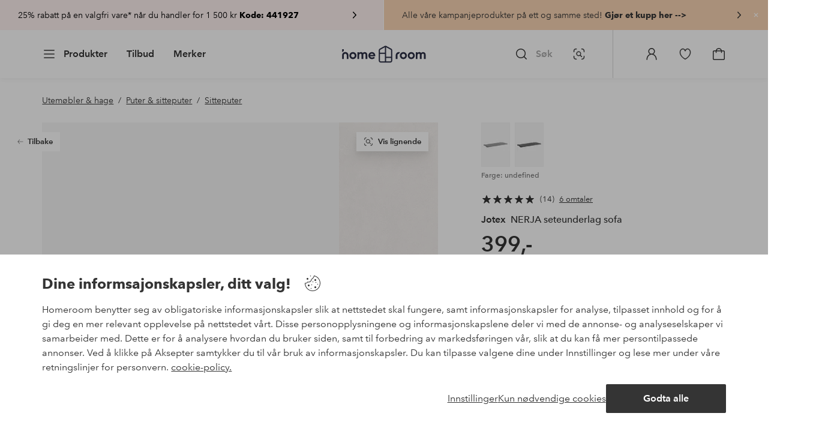

--- FILE ---
content_type: application/javascript; charset=UTF-8
request_url: https://www.homeroom.no/_nuxt/598d661.js
body_size: 8670
content:
(window.webpackJsonp=window.webpackJsonp||[]).push([[352,416],{1137:function(t,e,r){"use strict";const o={linear:t=>t,easeInQuad:t=>t*t,easeOutQuad:t=>t*(2-t),easeInOutQuad:t=>t<.5?2*t*t:(4-2*t)*t-1,easeInCubic:t=>t*t*t,easeOutCubic:t=>--t*t*t+1,easeInOutCubic:t=>t<.5?4*t*t*t:(t-1)*(2*t-2)*(2*t-2)+1,easeInQuart:t=>t*t*t*t,easeOutQuart:t=>1- --t*t*t*t,easeInOutQuart:t=>t<.5?8*t*t*t*t:1-8*--t*t*t*t,easeInQuint:t=>t*t*t*t*t,easeOutQuint:t=>1+--t*t*t*t*t,easeInOutQuint:t=>t<.5?16*t*t*t*t*t:1+16*--t*t*t*t*t};e.a=function(t,e=()=>{}){if(t.el=t.el,t.el.controlledScroll)return;t.el.controlledScroll=!0;const r="x"===t.direction?"scrollLeft":"scrollTop",animate={};if(0===t.duration)return void(t.el[r]=t.position);const n=t.easing in o?o[t.easing]:o.easeOutQuad;animate.currentScroll=t.el[r],animate.targetOffset=t.position,animate.distance=animate.targetOffset-animate.currentScroll,animate.scrollDuration=t.duration||700,animate.raf=window.requestAnimationFrame((function o(l){animate.timestamp=animate.timestamp||l;const d=l-animate.timestamp;if(d>animate.scrollDuration){const o=animate.targetOffset;return t.el[r]=animate.targetOffset,t.el.controlledScroll=!1,t.cb&&t.cb(o),window.requestAnimationFrame(e)}const c=n(d/animate.scrollDuration),h=Math.ceil(animate.distance*c)+animate.currentScroll;t.el[r]=h,animate.raf=window.requestAnimationFrame(o)}))}},1138:function(t,e,r){"use strict";var o=r(0),component=Object(o.a)({},(function(){return(0,this._self._c)("path",{attrs:{d:"M9.75 16.598l-4.257-4.257a.49.49 0 010-.693l4.254-4.253a.496.496 0 01.7.701l-3.419 3.421h11.125a.496.496 0 010 .992H7.048l3.395 3.397a.49.49 0 01-.692.692z","fill-rule":"evenodd"}})}),[],!1,null,null,null);e.a=component.exports},1139:function(t,e,r){"use strict";var o=r(0),component=Object(o.a)({},(function(){return(0,this._self._c)("path",{attrs:{d:"M16.972 12.474H5.846a.496.496 0 0 1 0-.991h11.106l-3.397-3.397a.49.49 0 0 1 .692-.693l4.258 4.258a.49.49 0 0 1-.005.696l-4.248 4.25a.496.496 0 0 1-.701-.702l3.421-3.42z","fill-rule":"evenodd"}})}),[],!1,null,null,null);e.a=component.exports},1146:function(t,e,r){"use strict";const pattern=/\{(.*?)\}/g;function o(path,t){return path.replace(pattern,((e,r)=>t[r]||`{${r}}`))}e.a={createSources:function(path,t,e=1){const r=[];return t.forEach((([t,n])=>{const data={size:n};if(r.push({url:o(path,data),descriptor:t}),1!==e){const data={size:Math.round(n*e)};r.push({url:o(path,data),descriptor:2*n+"w"})}})),r.sort(((t,e)=>t.descriptor.localeCompare(e.descriptor))),r},fromImageId:function(t,e,r,o){return Object.keys(r).map((n=>{const l=r[n];return{url:`${e}?${o}&n=${t}&mw=${l}`,descriptor:n}}))},fromPath:function(path,t){return t.map((([t,e])=>{const r=path.indexOf("?")>-1?"&":"?";return{url:`${path}${r}w=${e}`,descriptor:t}}))},replaceTokens:o}},1148:function(t,e,r){var content=r(1177);content.__esModule&&(content=content.default),"string"==typeof content&&(content=[[t.i,content,""]]),content.locals&&(t.exports=content.locals);(0,r(3).default)("1942d3e0",content,!0,{sourceMap:!1})},1166:function(t,e,r){var content=r(1202);content.__esModule&&(content=content.default),"string"==typeof content&&(content=[[t.i,content,""]]),content.locals&&(t.exports=content.locals);(0,r(3).default)("9f625f06",content,!0,{sourceMap:!1})},1176:function(t,e,r){"use strict";r(1148)},1177:function(t,e,r){var o=r(2)((function(i){return i[1]}));o.push([t.i,".slider-controller,.slider-controller[class*=cta-]{border-radius:2rem;border-width:0;box-shadow:0 8px 16px 0 #0000000f;overflow:hidden;transition:opacity .25s cubic-bezier(.25,.46,.45,.94)}.slider-controller[class*=cta-] span{letter-spacing:0;margin-right:0}.slider-controller[class*=cta-].icon-only.size-xl{height:4rem;width:4rem}.slider-controller.icon-only svg{height:2rem;width:2rem}.slider-controller.size-s svg{height:1.25rem;width:1.25rem}.slider-controller.direction-right .slider-icons{transform:translate3d(-1rem,0,0)}.slider-controller.direction-right .slider-icons svg:first-child{opacity:0}.userInput-keyboard .slider-controller.direction-right:focus .slider-icons,.userInput-mouse .slider-controller.direction-right:hover .slider-icons,.userInput-touch .slider-controller.direction-right:active .slider-icons{transform:translate3d(1rem,0,0)}.userInput-keyboard .slider-controller.direction-right:focus svg:first-child,.userInput-mouse .slider-controller.direction-right:hover svg:first-child,.userInput-touch .slider-controller.direction-right:active svg:first-child{opacity:1}.userInput-keyboard .slider-controller.direction-right:focus svg:last-child,.userInput-mouse .slider-controller.direction-right:hover svg:last-child,.userInput-touch .slider-controller.direction-right:active svg:last-child{opacity:0}.slider-controller.direction-right.size-s .slider-icons{transform:translate3d(-.625rem,0,0)}.userInput-keyboard .slider-controller.direction-right.size-s:focus .slider-icons,.userInput-mouse .slider-controller.direction-right.size-s:hover .slider-icons,.userInput-touch .slider-controller.direction-right.size-s:active .slider-icons{transform:translate3d(.625rem,0,0)}.slider-controller.direction-left .slider-icons{transform:translate3d(1rem,0,0)}.slider-controller.direction-left .slider-icons svg:last-child{opacity:0}.userInput-keyboard .slider-controller.direction-left:focus .slider-icons,.userInput-mouse .slider-controller.direction-left:hover .slider-icons,.userInput-touch .slider-controller.direction-left:active .slider-icons{transform:translate3d(-1rem,0,0)}.userInput-keyboard .slider-controller.direction-left:focus svg:first-child,.userInput-mouse .slider-controller.direction-left:hover svg:first-child,.userInput-touch .slider-controller.direction-left:active svg:first-child{opacity:0}.userInput-keyboard .slider-controller.direction-left:focus svg:last-child,.userInput-mouse .slider-controller.direction-left:hover svg:last-child,.userInput-touch .slider-controller.direction-left:active svg:last-child{opacity:1}.slider-controller.direction-left.size-s .slider-icons{transform:translate3d(.625rem,0,0)}.userInput-keyboard .slider-controller.direction-left.size-s:focus .slider-icons,.userInput-mouse .slider-controller.direction-left.size-s:hover .slider-icons,.userInput-touch .slider-controller.direction-left.size-s:active .slider-icons{transform:translate3d(-.625rem,0,0)}.userInput-keyboard .slider-controller[class*=cta-solid-variant-1]:focus,.userInput-mouse .slider-controller[class*=cta-solid-variant-1]:hover,.userInput-touch .slider-controller[class*=cta-solid-variant-1]:active{background-color:#343434}.userInput-keyboard .slider-controller[class*=cta-solid-variant-4]:focus,.userInput-mouse .slider-controller[class*=cta-solid-variant-4]:hover,.userInput-touch .slider-controller[class*=cta-solid-variant-4]:active{background-color:#fff}.slider-controller:disabled{opacity:0;pointer-events:none}.slider-icons{display:flex;margin:0;transition:transform .25s cubic-bezier(.25,.46,.45,.94);width:4rem}.size-s .slider-icons{width:2.5rem}.slider-icons svg{transition:opacity .25s cubic-bezier(.25,.46,.45,.94)}",""]),o.locals={},t.exports=o},1190:function(t,e,r){"use strict";var o=r(67),n=r(167),l=r(48),d=r(0),c=Object(d.a)({},(function(){return(0,this._self._c)("path",{attrs:{"fill-rule":"evenodd",d:"M19.867 16.34l-6 6.5a.5.5 0 11-.734-.68L18.82 16l-5.686-6.16a.5.5 0 01.734-.68l6 6.5a.5.5 0 010 .68"}})}),[],!1,null,null,null).exports,h=Object(d.a)({},(function(){return(0,this._self._c)("path",{attrs:{"fill-rule":"evenodd",d:"M18.867 22.16a.5.5 0 01-.734.68l-6-6.5a.498.498 0 010-.68l6-6.5a.5.5 0 11.734.68L13.18 16l5.687 6.16z"}})}),[],!1,null,null,null).exports,m=r(295),f=Object(d.a)({},(function(){return(0,this._self._c)("path",{attrs:{"fill-rule":"evenodd",d:"M13.87 17.164a.5.5 0 01-.74.673l-5-5.5a.5.5 0 010-.673l5-5.5a.5.5 0 01.74.673L9.176 12l4.694 5.164z"}})}),[],!1,null,null,null).exports,v=r(1139),w=r(1138),x={name:"SliderController",components:{CtaSolid:o.a,CtaOutline:n.a,UiIcon:l.a,IconChevronRight:c,IconChevronLeft:h,IconChevronRightSmall:m.a,IconChevronLeftSmall:f,IconArrowForward:v.a,IconArrowBack:w.a},props:{label:String,direction:{type:String,default:"left"},size:{type:String,default:"xl"},type:{type:String,default:"variant-1"}},data:()=>({disabled:!1,iconOnly:!0}),computed:{ctaType(){return"jotex"!==this.$store.state.ui.project?"cta-solid":"cta-outline"},ctaProps(){return{class:this.cssClass,label:this.label,size:this.size,type:this.type,disabled:this.disabled,iconOnly:this.iconOnly}},arrowDirection(){return"left"===this.direction?"back":"forward"},arrowName(){return`arrow-${this.arrowDirection}`},cssClass(){return`direction-${this.direction} size-${this.size}`},iconBack(){return"ellos"===this.$store.state.ui.project?"s"===this.size?f:h:"homeroom"===this.$store.state.ui.project||"stayhard"===this.$store.state.ui.project?f:w.a},iconForward(){return"ellos"===this.$store.state.ui.project?"s"===this.size?m.a:c:"homeroom"===this.$store.state.ui.project||"stayhard"===this.$store.state.ui.project?m.a:v.a},iconSize(){return"ellos"===this.$store.state.ui.project?"s"===this.size?"s":"m":"s"}},methods:{handleClick(t){this.$emit("click",t,this.direction)}}},y=(r(1176),Object(d.a)(x,(function(){var t=this,e=t._self._c;return e(t.ctaType,t._b({tag:"component",staticClass:"slider-controller",on:{click:t.handleClick}},"component",t.ctaProps,!1),[e("span",{staticClass:"slider-icons",attrs:{slot:"start"},slot:"start"},[e("ui-icon",{attrs:{name:t.arrowName,size:t.iconSize}},["back"===t.arrowDirection?e(t.iconBack,{tag:"component"}):e(t.iconForward,{tag:"component"})],1),t._v(" "),e("ui-icon",{attrs:{name:t.arrowName,size:t.iconSize}},["back"===t.arrowDirection?e(t.iconBack,{tag:"component"}):e(t.iconForward,{tag:"component"})],1)],1)])}),[],!1,null,null,null));e.a=y.exports},1201:function(t,e,r){"use strict";r(1166)},1202:function(t,e,r){var o=r(2)((function(i){return i[1]}));o.push([t.i,".brand-logo{background-color:#fff;border:1px solid #e5e5e5;display:block;margin:0;padding-top:62.5%;position:relative}.brand-logo.logo-portrait img,.brand-logo.logo-portrait picture{height:100%;width:auto}.brand-logo.logo-landscape img,.brand-logo.logo-landscape picture{height:auto;width:100%}.brand-logo .media-image{align-items:center;background-color:initial;display:flex;height:100%;left:0;padding:20.833333333333336%;position:absolute;top:0;width:100%}.brand-logo figcaption{border:0;clip:rect(0 0 0 0);height:1px;margin:-1px;overflow:hidden;padding:0;position:absolute;width:1px}.brand-logo-link .media-image{transition:transform .3s ease}.userInput-keyboard .brand-logo-link:focus .media-image,.userInput-mouse .brand-logo-link:hover .media-image,.userInput-touch .brand-logo-link:active .media-image{transform:scale(1.03)}.brand-logo.logo-landscape img,.brand-logo.logo-landscape picture,.brand-logo.logo-portrait img,.brand-logo.logo-portrait picture{height:100%;object-fit:contain;width:100%}",""]),o.locals={},t.exports=o},1203:function(t,e,r){var content=r(1252);content.__esModule&&(content=content.default),"string"==typeof content&&(content=[[t.i,content,""]]),content.locals&&(t.exports=content.locals);(0,r(3).default)("40e944d8",content,!0,{sourceMap:!1})},1204:function(t,e,r){var content=r(1254);content.__esModule&&(content=content.default),"string"==typeof content&&(content=[[t.i,content,""]]),content.locals&&(t.exports=content.locals);(0,r(3).default)("49bfe34c",content,!0,{sourceMap:!1})},1207:function(t,e,r){var content=r(1256);content.__esModule&&(content=content.default),"string"==typeof content&&(content=[[t.i,content,""]]),content.locals&&(t.exports=content.locals);(0,r(3).default)("048cd149",content,!0,{sourceMap:!1})},1227:function(t,e,r){"use strict";var o=r(83),n=r(1146),l={name:"BrandLogo",components:{MediaImage:o.a},props:{image:[String,Object],name:String,id:String,link:[String,Object],size:{type:String,default:"m"},media:Array,width:{type:[Number,Boolean],default:!1},height:{type:[Number,Boolean],default:!1}},computed:{imageSources(){return n.a.createSources("object"==typeof this.image?this.image.url:this.image,this.imageSourceSet)},imageMedia(){return this.media||this.imageMedium[this.size]}},data(){let t=null;return this.width&&this.height&&(t=this.height/this.width<=.5?"landscape":"portrait"),{imageFormat:t,imageMedium:{m:["(min-width: 1808px) 222px","(min-width: 1600px) 195px","(min-width: 1200px) 144px","(min-width: 992px) 118px","90px"],l:["(min-width: 1808px) 222px","(min-width: 1600px) 195px","(min-width: 1200px) 144px","(min-width: 992px) 118px","(min-width: 768px) 209px","(min-width: 576px) 153px","90px"]},imageSourceSet:[["176w","176"],["288w","288"],["404w","404"]],ratio:5/8}},methods:{getRatio(t){const{naturalHeight:e,naturalWidth:r}=t;e/r>this.ratio?this.imageFormat="portrait":this.imageFormat="landscape"}}},d=(r(1201),r(0)),component=Object(d.a)(l,(function(){var t=this,e=t._self._c;return t.link?e("storefront-link",{staticClass:"brand-logo-link",attrs:{to:t.link}},[e("figure",{staticClass:"brand-logo",class:`logo-${t.imageFormat} brand-${t.id}`,attrs:{role:"group"}},[e("media-image",{attrs:{sources:t.imageSources,media:t.imageMedia,width:t.width,height:t.height},on:{loaded:t.getRatio}}),t._v(" "),e("figcaption",[t._v(t._s(t.name))])],1)]):e("figure",{staticClass:"brand-logo",class:`logo-${t.imageFormat} brand-${t.id}`,attrs:{role:"group"}},[e("media-image",{attrs:{sources:t.imageSources,media:t.imageMedia,width:t.width,height:t.height},on:{loaded:t.getRatio}}),t._v(" "),e("figcaption",[t._v(t._s(t.name))])],1)}),[],!1,null,null,null);e.a=component.exports},1251:function(t,e,r){"use strict";r(1203)},1252:function(t,e,r){var o=r(2)((function(i){return i[1]}));o.push([t.i,".brand-card{display:block;padding-bottom:15%;position:relative}.userInput-keyboard .brand-card:focus .brand-card-background-wrapper .media-image,.userInput-mouse .brand-card:hover .brand-card-background-wrapper .media-image,.userInput-touch .brand-card:active .brand-card-background-wrapper .media-image{transform:scale(1.03)}.brand-card .brand-card-background-wrapper{overflow:hidden}.brand-card .brand-card-background-wrapper .media-image{transition:transform .3s ease}.brand-card .brand-card-logo-wrapper{bottom:0;left:6%;position:absolute;width:48%}.brand-card .brand-logo{border-width:0}",""]),o.locals={},t.exports=o},1253:function(t,e,r){"use strict";r(1204)},1254:function(t,e,r){var o=r(2)((function(i){return i[1]}));o.push([t.i,'.brand-picks{margin:2rem 0 1.5rem}.brand-picks ul{list-style:none;margin:0;padding:0}.brand-picks .native-scroller{margin-left:-1rem;width:calc(100% + 2rem)}.brand-picks .brand-picks-cards{display:flex}.brand-picks .brand-picks-cards li{box-sizing:initial;flex:0 0 auto}.brand-picks-small .brand-picks-title{font-size:1.5rem;margin-bottom:2.25rem;margin-left:-1rem;overflow:hidden;position:relative;width:calc(100% + 2rem)}.brand-picks-small .brand-picks-title:after{background-color:#343434;content:"";height:1px;position:absolute;top:50%;transform:translate(1rem,-50%);width:50%}.brand-picks-small .brand-picks-cards li{padding-left:.5rem;width:75.78947368421053vw}.brand-picks-small .brand-picks-cards li:first-child{padding-left:1rem}.brand-picks-small .brand-picks-cards li:last-child{padding-right:1rem}@media (min-width:62em){.brand-picks{margin:3.25rem 0 2.75rem}.brand-picks-wide{position:relative}.brand-picks-wide .brand-picks-title{font-size:2.25rem;left:0;margin-top:12.5%;padding-right:3.5rem;position:absolute;text-align:right;top:0;transform:translateY(-50%);width:calc(26.73993% - 3rem)}.brand-picks-wide .brand-picks-cards{flex-wrap:wrap;justify-content:flex-end;margin-left:-.75rem;width:calc(100% + 1.5rem)}.brand-picks-wide .brand-picks-cards li{box-sizing:border-box;padding:.75rem;width:33.333333333333336%}.brand-picks-wide .brand-picks-cards li:nth-child(-n+2){box-sizing:initial;width:36.63003663003663%}}.brand-picks{margin:0}',""]),o.locals={},t.exports=o},1255:function(t,e,r){"use strict";r(1207)},1256:function(t,e,r){var o=r(2)((function(i){return i[1]}));o.push([t.i,".slider-container{position:relative}.slider-navigation{display:flex;justify-content:space-between;left:0;pointer-events:none;position:absolute;top:50%;transform:translateY(-50%);width:100%;z-index:9}.slider-navigation .slider-controller{pointer-events:auto}",""]),o.locals={},t.exports=o},1304:function(t,e,r){"use strict";var o=r(1227),n=r(83),l=r(1146),d={name:"BrandCard",components:{BrandLogo:o.a,MediaImage:n.a},props:{background:[String,Object],id:String,link:[Object,String],logo:[Object],name:String,media:Array,sourceset:Array},computed:{backgroundSources(){return l.a.createSources("object"==typeof this.background?this.background.url:this.background,this.backgroundSourceSet)},backgroundSourceSet(){return this.sourceset||[["522w","522"],["680w","680"],["800w","800"]]},backgroundSize(){return"object"==typeof this.background&&this.background.width&&this.background.height?{width:this.background.width,height:this.background.height}:{ratio:"3:2"}}}},c=(r(1251),r(0)),h=Object(c.a)(d,(function(){var t=this,e=t._self._c;return e("storefront-link",{staticClass:"brand-card",attrs:{to:t.link}},[e("div",{staticClass:"brand-card-background-wrapper"},[e("media-image",t._b({attrs:{sources:t.backgroundSources,media:t.media,preload:"true"}},"media-image",t.backgroundSize,!1))],1),t._v(" "),e("div",{staticClass:"brand-card-logo-wrapper"},[e("brand-logo",t._b({attrs:{name:t.name,id:t.id}},"brand-logo",t.logo,!1))],1)])}),[],!1,null,null,null).exports,m=r(289),f={name:"BrandPicks",components:{BrandCard:h,NativeScroller:r(1163).a,TextHeading:m.a},props:{brands:{type:Array,validator:t=>5===t.length},label:{type:String,validator:t=>"string"==typeof t}},computed:{brandList(){return this.brands.map((t=>({...t,logo:{image:t.logo,media:this.brandLogoMedia,width:t.logo.width,height:t.logo.height}})))},hasTitle(){return this.textTitle&&this.textTitle.length},textTitle(){return this.wideLayout?this.label:this.label.replace("<br>"," ")},wideLayout(){return this.$store.state.ui.wideLayout}},data:()=>({title:{level:2},brandCardsourceSet:[["272w","272"],["436w","436"],["582w","582"],["332w","332"],["400w","400"],["527w","527"],["595w","595"]],brandCardBackgroundMedia:["(min-width: 1808px) 595px","(min-width: 1600px) 527px","(min-width: 1200px) 540px","(min-width: 992px) 332px","(min-width: 768px) 582px","80vw"],brandLogoMedia:["(min-width: 1808px) 167px","(min-width: 1600px) 148px","(min-width: 1200px) 112px","(min-width: 992px) 94px","(min-width: 768px) 163px","(min-width: 576px) 123px","77px"]})},v=(r(1253),Object(c.a)(f,(function(){var t=this,e=t._self._c;return e("section",{staticClass:"brand-picks"},[e("div",{staticClass:"wrap"},[t.wideLayout?e("div",{staticClass:"brand-picks-wide"},[t.hasTitle?e("text-heading",t._b({staticClass:"brand-picks-title",attrs:{divider:""},domProps:{innerHTML:t._s(t.textTitle)}},"text-heading",t.title,!1)):t._e(),t._v(" "),e("ul",{staticClass:"brand-picks-cards"},t._l(t.brandList,(function(r){return e("li",[e("brand-card",t._b({attrs:{media:t.brandCardBackgroundMedia,sourceset:t.brandCardsourceSet,logoMedia:t.brandLogoMedia}},"brand-card",r,!1))],1)})),0)],1):e("div",{staticClass:"brand-picks-small"},[t.hasTitle?e("text-heading",t._b({staticClass:"brand-picks-title",attrs:{centered:""}},"text-heading",t.title,!1),[t._v("\n        "+t._s(t.textTitle)+"\n      ")]):t._e(),t._v(" "),e("native-scroller",[e("ul",{staticClass:"brand-picks-cards"},t._l(t.brandList,(function(r){return e("li",[e("brand-card",t._b({attrs:{media:t.brandCardBackgroundMedia,sourceset:t.brandCardsourceSet,logoMedia:t.brandLogoMedia}},"brand-card",r,!1))],1)})),0)])],1)])])}),[],!1,null,null,null));e.a=v.exports},1309:function(t,e,r){"use strict";var o=r(1163),n=r(1190),l={name:"SliderContainer",components:{NativeScroller:o.a,SliderController:n.a},props:{controllerSize:{type:String,default:"xl"},showControls:{type:Boolean,default:!1},stepWidth:{type:Number,default:0},type:{type:String}},computed:{slideWidth(){return this.stepWidth||this.width},getType(){return this.type?this.type:"ellos"===this.$store.state.ui.project?"variant-1":"jotex"===this.$store.state.ui.project?"primary":"homeroom"===this.$store.state.ui.project?"midnight":"black"},hasWideLayout(){return this.$store.state.ui.wideLayout}},data(){return{controlsNeeded:this.showControls,position:0,ratio:0,scrollWidth:0,width:0,i18n:{next:this.$i18n.t("sliderContainer.nextItem"),previous:this.$i18n.t("sliderContainer.previousItem")}}},methods:{handleNavigation(t,e){const r=Math.round(this.position/this.slideWidth),o="right"===e?Math.floor(r)+1:Math.ceil(r)-1,n=this.hasWideLayout?24:16,l=(this.slideWidth+n)*o;this.$refs.scroller.moveTo(l,500,"easeInOutQuad")},handleMoveEnd(t,e){this.$emit("moveend",t,e)},handleMoveStart(t,e,r){this.$emit("movestart",t,e,r)},handleScroll(t,e){this.position=t,this.ratio=e},updateScrollSize(t,e){0!==t&&(this.width=e,this.scrollWidth=t,this.ratio=this.$refs.scroller.ratio,this.controlsNeeded=this.scrollWidth>this.width,this.$emit("refresh",t,e),this.$refs.scroller.refreshHeight())}}},d=(r(1255),r(0)),component=Object(d.a)(l,(function(){var t=this,e=t._self._c;return e("div",{staticClass:"slider-container"},[e("native-scroller",{ref:"scroller",on:{scroll:t.handleScroll,scrollsize:t.updateScrollSize,moveend:t.handleMoveEnd,movestart:t.handleMoveStart}},[t._t("default")],2),t._v(" "),t.showControls&&t.controlsNeeded?e("div",{staticClass:"slider-navigation"},[e("slider-controller",{attrs:{label:t.i18n.previous,direction:"left",type:t.getType,size:t.controllerSize,disabled:0===t.ratio},on:{click:t.handleNavigation}}),t._v(" "),e("slider-controller",{attrs:{label:t.i18n.next,direction:"right",type:t.getType,size:t.controllerSize,disabled:1===t.ratio},on:{click:t.handleNavigation}})],1):t._e()],1)}),[],!1,null,null,null);e.a=component.exports},1316:function(t,e,r){var content=r(1469);content.__esModule&&(content=content.default),"string"==typeof content&&(content=[[t.i,content,""]]),content.locals&&(t.exports=content.locals);(0,r(3).default)("68375f00",content,!0,{sourceMap:!1})},1318:function(t,e,r){var content=r(1473);content.__esModule&&(content=content.default),"string"==typeof content&&(content=[[t.i,content,""]]),content.locals&&(t.exports=content.locals);(0,r(3).default)("17106b41",content,!0,{sourceMap:!1})},1319:function(t,e,r){var content=r(1475);content.__esModule&&(content=content.default),"string"==typeof content&&(content=[[t.i,content,""]]),content.locals&&(t.exports=content.locals);(0,r(3).default)("b040215a",content,!0,{sourceMap:!1})},1468:function(t,e,r){"use strict";r(1316)},1469:function(t,e,r){var o=r(2)((function(i){return i[1]}));o.push([t.i,".brand-index-list>.wrap{display:flex}.brand-index-list .brand-alphabet{margin-right:-1rem;order:2;width:3.5rem}.brand-index-list .brand-letters{flex:1 0 auto;list-style:none;margin:0;padding:0}.brand-index-list [class*=tt-]{border-bottom:1px solid #e5e5e5;font-size:2rem;padding-bottom:.5rem;text-transform:uppercase}.brand-index-list .alphabet-list{transition:transform .2s linear}.brand-index-list .docked .alphabet-list{transform:translateY(1.5rem)}.brand-letter{margin-bottom:1.25rem}.brand-letter-list{list-style:none;margin:.25rem 0 0;padding:0}.brand-letter-list-item>div{display:inline-block;padding-bottom:.75rem;padding-top:.75rem}.userInput-keyboard .brand-letter-list-item a:focus .brand-name,.userInput-mouse .brand-letter-list-item a:hover .brand-name,.userInput-touch .brand-letter-list-item a:active .brand-name{-webkit-text-decoration:underline;text-decoration:underline}.brand-new{color:#207e82;font-size:.6875rem;font-weight:700;text-transform:uppercase;vertical-align:top}@media (min-width:36em){.brand-letter-list{-moz-columns:2;column-count:2;-moz-column-gap:1.5rem;column-gap:1.5rem}}@media (min-width:48em){.brand-index-list [class*=tt-]{border-bottom:0 solid;font-size:3rem;margin-bottom:0;padding-bottom:0;width:6rem}.brand-letter{display:flex;margin-bottom:2.25rem;padding-top:1.5rem}.brand-letter+.brand-letter{border-top:1px solid #e5e5e5}.brand-letter-list{flex:1 0 auto;font-size:.875rem;margin:0;padding-top:.625rem}}@media (min-width:62em){.brand-index-list>.wrap{display:block}.brand-index-list .brand-alphabet{margin-bottom:2rem;margin-right:0;padding:0;width:auto}.brand-letter{margin-bottom:2.625rem}.brand-letter-list{-moz-columns:3;column-count:3;padding-top:.9375rem}.brand-letter-list-item>div{padding-bottom:.375rem;padding-top:.375rem}}@media (min-width:75em){.brand-letter-list{-moz-columns:4;column-count:4}}@media (min-width:87.5em){.brand-letter-list{-moz-columns:5;column-count:5}}.brand-index-list{margin:0}",""]),o.locals={},t.exports=o},1472:function(t,e,r){"use strict";r(1318)},1473:function(t,e,r){var o=r(2)((function(i){return i[1]}));o.push([t.i,".page-filter{margin-bottom:-1rem}.page-filter .page-filter-tags,.page-filter [class*=page-filter-texts]{display:flex;list-style:none;margin:0}.page-filter .page-filter-tags li,.page-filter [class*=page-filter-texts] li{padding:.25rem}.page-filter .page-filter-tags li:first-child,.page-filter [class*=page-filter-texts] li:first-child{padding-left:1rem}.page-filter .page-filter-tags li:last-child,.page-filter [class*=page-filter-texts] li:last-child{padding-right:1rem}.page-filter .page-filter-tags{padding:1.25rem 0 2.25rem}.page-filter [class*=page-filter-texts]{padding-bottom:1.5rem;padding-left:0}.page-filter .page-filter-text{font-size:1.125rem}.page-filter .page-filter-texts-variant-1 .page-filter-text{color:#fff;font-weight:700}.page-filter .page-filter-texts-variant-2 .page-filter-text{color:#343434}.page-filter .page-filter-tags{min-height:5rem;padding:0 0 2rem}@media (min-width:62em){.page-filter:not(.display-nowrap) .page-filter-tags,.page-filter:not(.display-nowrap) [class*=page-filter-texts]{flex-wrap:wrap;justify-content:center;width:32.875rem}.page-filter:not(.display-nowrap) .page-filter-tags li:first-child,.page-filter:not(.display-nowrap) .page-filter-tags li:last-child,.page-filter:not(.display-nowrap) [class*=page-filter-texts] li:first-child,.page-filter:not(.display-nowrap) [class*=page-filter-texts] li:last-child{padding:.25rem}.page-filter:not(.scrolling) .page-filter-tags,.page-filter:not(.scrolling) [class*=page-filter-texts]{justify-content:center}.page-filter .slider-navigation{margin:-.5rem 2rem 0;width:calc(100% - 4rem)}.page-filter.display-nowrap .native-scroller{-webkit-mask-image:linear-gradient(-90deg,#00000080,#000 9.75rem,#000 calc(100% - 9.75rem),#00000080);mask-image:linear-gradient(-90deg,#00000080,#000 9.75rem,#000 calc(100% - 9.75rem),#00000080)}.page-filter .page-filter-tags,.page-filter [class*=page-filter-texts]{margin:0 auto}.page-filter .page-filter-tags li:first-child,.page-filter [class*=page-filter-texts] li:first-child{padding-left:4.125rem}.page-filter .page-filter-tags li:last-child,.page-filter [class*=page-filter-texts] li:last-child{padding-right:4.125rem}.page-filter [class*=page-filter-texts] li{padding:.5rem}.page-filter .page-filter-text{transition:color .25s cubic-bezier(.39,.575,.565,1)}.userInput-keyboard .page-filter .page-filter-text:focus,.userInput-mouse .page-filter .page-filter-text:hover,.userInput-touch .page-filter .page-filter-text:active{color:#dec5b8}}",""]),o.locals={},t.exports=o},1474:function(t,e,r){"use strict";r(1319)},1475:function(t,e,r){var o=r(2)((function(i){return i[1]}));o.push([t.i,".page-hero.background{position:relative;z-index:0}.page-hero.background.ratio-3-2{margin-bottom:-66.66666666666666%}.page-hero.background.ratio-3-1{margin-bottom:-33.33333333333333%}.page-hero.background.ratio-2-1{margin-bottom:-50%}",""]),o.locals={},t.exports=o},1752:function(t,e,r){"use strict";var o=r(1456),n=r(1198),l=r(1137),d=r(289),c={name:"BrandIndexList",components:{AlphabetList:o.a,DockContainer:n.a,TextHeading:d.a},props:{brandList:{type:Array,required:!0}},computed:{hasWideLayout(){return this.$store.state.ui.wideLayout},headerVisibility(){return this.$store.state.ui.headerVisibility},isIOS(){return this.$store.state.ui.features.iOS},navigationLetters(){return this.brandList.map((({key:t})=>"other"===t?"0-9":t.toLowerCase()))},scrollDirection(){return this.$store.state.ui.scrollDirection},scrollTop(){return this.$store.state.ui.scrollTop||document.documentElement.scrollTop||document.body.scrollTop}},data(){return{dockBoundaries:null,title:{level:2,tag:"h2"},i18n:{new:this.$i18n.t("brand.labelNew")}}},mounted(){this.getDockData()},methods:{getDockData(){if(this.hasWideLayout)return void(this.dockBoundaries=[0,0]);const t=this.$refs.boundingElement.offsetTop,e=t+this.$refs.boundingElement.offsetHeight;this.dockBoundaries=[t,e]},scrollTo(t){const e=document.scrollingElement||document.documentElement,r=this.$el.querySelector(`#${t}`);if(!r)return;const o=r.getBoundingClientRect().top+this.scrollTop-this.headerVisibility;this.hasWideLayout?Object(l.a)({el:e,position:o,duration:300}):(this.alphabetScroll=this.isIOS,e.scrollTop=o)},suppressIOSMomentum(){document.documentElement.classList.add("overlay"),document.documentElement.style.setProperty("--overlay-offset",`${this.$store.state.ui.scrollTop}px`),this.$nextTick((()=>{document.documentElement.classList.remove("overlay"),document.documentElement.scrollTop=document.body.scrollTop=this.$store.state.ui.scrollTop,document.documentElement.style.setProperty("--overlay-offset",0)}))}},watch:{scrollDirection(t){!this.isIOS||0!==t||this.hasWideLayout||this.alphabetScroll?this.alphabetScroll&&0===t&&(this.alphabetScroll=!1):this.suppressIOSMomentum()}}},h=(r(1468),r(0)),component=Object(h.a)(c,(function(){var t=this,e=t._self._c;return e("section",{staticClass:"brand-index-list"},[e("div",{ref:"boundingElement",staticClass:"wrap"},[e("div",{ref:"infos",staticClass:"brand-alphabet"},[t.hasWideLayout?e("alphabet-list",{attrs:{availableLetters:t.navigationLetters},on:{scrollTo:t.scrollTo}}):e("dock-container",{ref:"dock",attrs:{boundaries:t.dockBoundaries}},[e("alphabet-list",{attrs:{availableLetters:t.navigationLetters},on:{scrollTo:t.scrollTo}})],1)],1),t._v(" "),e("ul",{staticClass:"brand-letters"},t._l(t.brandList,(function(r){return e("li",{key:r.key,staticClass:"brand-letter",attrs:{id:`alphabet-target-${"other"===r.key?"0-9":r.key}`}},[e("text-heading",t._b({},"text-heading",t.title,!1),[t._v("\n          "+t._s("other"===r.key?"0-9":r.key)+"\n        ")]),t._v(" "),e("ul",{staticClass:"brand-letter-list"},t._l(r.values,(function(r){return e("li",{key:r.id,staticClass:"brand-letter-list-item"},[e("div",[e("storefront-link",{attrs:{to:r.path}},[e("span",{staticClass:"brand-name"},[t._v(t._s(r.name))]),t._v(" "),r.new?e("span",{staticClass:"brand-new"},[t._v(t._s(t.i18n.new))]):t._e()])],1)])})),0)],1)})),0)])])}),[],!1,null,null,null);e.a=component.exports},1753:function(t,e,r){"use strict";var o=r(1247),n=r(1309),l=r(48),d=r(300);const c=["tag","text"],h=["variant-1","variant-2"];var m={name:"PageFilter",components:{TagSolid:o.a,SliderContainer:n.a,UiIcon:l.a,CloseIcon:d.a},props:{list:Array,type:{type:String,default:"tag",validator:t=>-1!==c.indexOf(t)},variant:{type:String,default:"variant-1",validator:t=>-1!==h.indexOf(t)},wrap:{type:Boolean,default:!0},willToggle:{type:Boolean,default:!1},selectMultiple:{type:Boolean,default:!1}},data:()=>({scrolling:!1}),computed:{cssClass(){let t=`page-filter-${this.type}s`;return"text"===this.type&&this.variant&&(t=`${t}-${this.variant}`),t},hasControls(){return!this.wrap&&this.wideLayout},tags(){let t=this.list.map(((t,e)=>{if(t.href.query&&(!this.selectMultiple&&t.href.query.filter===this.$route.query.filter||this.selectMultiple&&this.$route.query.filter&&this.$route.query.filter.split(",").indexOf(t.href.query.filter)>-1))return e}));return t.length||(t=[this.list.findIndex((t=>t.current))]),t.length||(t=[this.list.findIndex((t=>!t.href.query))]),this.list.map(((e,r)=>({...e,current:t.indexOf(r)>-1})))},wideLayout(){return this.$store.state.ui.wideLayout}},methods:{handleRefresh(t,e){this.scrolling=t>e},toggleTag(t){let e=this.$route.query.filter||"";const r=e.split(",").filter(Boolean);r.includes(t.href.query.filter)?r.splice(r.indexOf(t.href.query.filter),1):r.push(t.href.query.filter),e=r.join(",")||void 0,this.$router.push({query:{...this.$route.query,filter:e}})}}},f=(r(1472),r(0)),component=Object(f.a)(m,(function(){var t=this,e=t._self._c;return e("div",{staticClass:"page-filter",class:{"display-nowrap":!t.wrap,scrolling:t.scrolling}},[t.wrap&&t.wideLayout?[e("ul",{class:t.cssClass},t._l(t.tags,(function(r){return e("li",[t.selectMultiple?e("button",{staticClass:"page-filter-tag",attrs:{"aria-pressed":r.current},on:{click:function(e){return t.toggleTag(r)}}},[e("span",[t._v(t._s(r.label))])]):"tag"===t.type?e("tag-solid",{staticClass:"page-filter-tag",attrs:{label:r.label,href:r.href,"aria-current":r.current,encrypt:r.encrypt}}):"text"===t.type?e("storefront-link",{staticClass:"page-filter-text",attrs:{to:r.href,"aria-current":r.current,encrypt:r.encrypt}},[t._v("\n          "+t._s(r.label)+"\n        ")]):t._e()],1)})),0)]:e("slider-container",{attrs:{controllerSize:"s",showControls:t.hasControls},on:{refresh:t.handleRefresh}},[e("ul",{class:t.cssClass},t._l(t.tags,(function(r){return e("li",[t.selectMultiple?e("button",{staticClass:"page-filter-tag",attrs:{"aria-pressed":r.current},on:{click:function(e){return t.toggleTag(r)}}},[e("span",[t._v(t._s(r.label))])]):"tag"===t.type?e("tag-solid",{staticClass:"page-filter-tag",attrs:{label:r.label,href:r.href,"aria-current":r.current,encrypt:r.encrypt}}):"text"===t.type?e("storefront-link",{staticClass:"page-filter-text",attrs:{to:r.href,"aria-current":r.current,encrypt:r.encrypt}},[t._v("\n          "+t._s(r.label)+"\n        ")]):t._e()],1)})),0)])],2)}),[],!1,null,null,null);e.a=component.exports},1754:function(t,e,r){"use strict";var o=r(1146),n={name:"PageHero",components:{MediaImage:r(83).a},props:{background:{type:Boolean,default:!1},images:{type:[Object,Boolean],validator:t=>!1===t||"mobile"in t&&"desktop"in t},ratio:{type:String,default:"3:1"}},data:()=>({mobileRatio:"3:2",heroSourceSet:{mobile:[["360w","360"],["720w","720"],["992w","992"]],desktop:[["1200w","1200"],["1600w","1600"],["1984w","1984"],["2400w","2400"],["3200w","3200"]]}}),computed:{currentBreakpoint(){return this.$store.state.ui.wideLayout?"desktop":"mobile"},currentRatio(){return this.ratios[this.currentBreakpoint].replace(":","-")},heroSource(){return this.images&&o.a.createSources("object"==typeof this.images[this.currentBreakpoint]?this.images[this.currentBreakpoint].url:this.images[this.currentBreakpoint],this.heroSourceSet[this.currentBreakpoint])},ratios(){return{mobile:this.mobileRatio,desktop:this.ratio}}}},l=(r(1474),r(0)),component=Object(l.a)(n,(function(){var t=this,e=t._self._c;return e("div",{staticClass:"page-hero",class:`ratio-${t.currentRatio} ${!!t.background&&"background"}`},[e("media-image",{attrs:{sources:t.heroSource,ratio:t.currentRatio,preload:"true"}}),t._v(" "),t.$slots.default?e("div",{staticClass:"page-hero-text"},[t._t("default")],2):t._e()],1)}),[],!1,null,null,null);e.a=component.exports}}]);
//# sourceMappingURL=598d661.js.map

--- FILE ---
content_type: application/javascript; charset=UTF-8
request_url: https://www.homeroom.no/_nuxt/d314af3.js
body_size: 582
content:
(window.webpackJsonp=window.webpackJsonp||[]).push([[47],{822:function(C,e,n){"use strict";n.r(e);var l=n(0),component=Object(l.a)({},(function(){return(0,this._self._c)("path",{attrs:{"fill-rule":"evenodd","clip-rule":"evenodd",d:"M6.413 15.6432C5.18 14.4102 4.5 12.7702 4.5 11.0262C4.5 9.28225 5.18 7.64225 6.413 6.40925C7.686 5.13625 9.358 4.49925 11.03 4.49925C12.702 4.49925 14.374 5.13625 15.647 6.40925C18.193 8.95525 18.193 13.0972 15.647 15.6432C13.1 18.1882 8.958 18.1882 6.413 15.6432ZM20.781 19.7162L17.211 16.1472C19.825 12.9962 19.659 8.30025 16.707 5.34825C13.577 2.21825 8.483 2.21625 5.352 5.34825C3.836 6.86525 3 8.88125 3 11.0262C3 13.1702 3.836 15.1873 5.352 16.7043C6.918 18.2693 8.974 19.0513 11.03 19.0513C12.851 19.0513 14.67 18.4353 16.15 17.2073L19.72 20.7773C19.867 20.9233 20.059 20.9972 20.25 20.9972C20.442 20.9972 20.634 20.9233 20.781 20.7773C21.074 20.4843 21.074 20.0092 20.781 19.7162Z"}})}),[],!1,null,null,null);e.default=component.exports}}]);
//# sourceMappingURL=d314af3.js.map

--- FILE ---
content_type: application/javascript; charset=UTF-8
request_url: https://www.homeroom.no/_nuxt/18fb7c6.js
body_size: 2507
content:
(window.webpackJsonp=window.webpackJsonp||[]).push([[339],{1257:function(e,t){},1320:function(e,t,r){var content=r(1477);content.__esModule&&(content=content.default),"string"==typeof content&&(content=[[e.i,content,""]]),content.locals&&(e.exports=content.locals);(0,r(3).default)("fae3cbe8",content,!0,{sourceMap:!1})},1454:function(e,t,r){"use strict";r.r(t);r(17),r(4),r(25),r(15),r(52);var n={name:"BrandPicksHomeroom",components:{BrandPicks:r(1304).a},props:{cmsData:{type:Object,default:function(){return{}}}},computed:{title:function(){return this.cmsData.title||""},picks:function(){var e=this;return!!this.cmsData.brandPicks&&this.cmsData.brandPicks.map((function(t){return!!t&&{background:t.coverImage?{url:e.buildImageName(t.coverImage.name),width:t.coverImage.width,height:t.coverImage.height}:"",logo:t.logoImage?{url:e.buildImageName(t.logoImage.name),width:t.logoImage.width,height:t.logoImage.height}:"",name:t.label,id:t.slug,link:e.localeLocation({name:"brandDetail",params:{id:t.slug.substr(1)}})}})).filter(Boolean)}},methods:{buildImageName:function(image){var e=encodeURI(image);return e.startsWith("/public")?e:"https://assets.ellosgroup.com/i/ellos/".concat(e)}}},o=r(0),component=Object(o.a)(n,(function(){var e=this,t=e._self._c;return!e.picks.length||this.$route.query.filter&&"all"!==this.$route.query.filter?e._e():t("brand-picks",{attrs:{brands:e.picks,label:e.title}})}),[],!1,null,null,null);t.default=component.exports},1476:function(e,t,r){"use strict";r(1320)},1477:function(e,t,r){var n=r(2)((function(i){return i[1]}));n.push([e.i,".brand-list-page-wrapper{padding:1.5rem 0 0}.brand-list-page-wrapper .brand-picks{margin-top:2.8125rem}",""]),n.locals={},e.exports=n},1478:function(e,t,r){"use strict";var n=r(1257),o=r.n(n);t.default=o.a},1790:function(e,t,r){"use strict";r.r(t);var n=r(8),o=r(55),c=r(5),l=(r(43),r(18),r(51),r(21),r(17),r(13),r(49),r(25),r(15),r(23),r(24),r(16),r(4),r(26),r(28),r(36),r(29),r(46),r(52),r(20),r(34),r(71),r(1454)),h=r(1752),d=r(1753),f=r(1754),m=r(6),v=["headerStyle","frame"],y=["_meta","filterExceptions"];function k(e,t){var r=Object.keys(e);if(Object.getOwnPropertySymbols){var n=Object.getOwnPropertySymbols(e);t&&(n=n.filter((function(t){return Object.getOwnPropertyDescriptor(e,t).enumerable}))),r.push.apply(r,n)}return r}function w(e){for(var t=1;t<arguments.length;t++){var r=null!=arguments[t]?arguments[t]:{};t%2?k(Object(r),!0).forEach((function(t){Object(n.a)(e,t,r[t])})):Object.getOwnPropertyDescriptors?Object.defineProperties(e,Object.getOwnPropertyDescriptors(r)):k(Object(r)).forEach((function(t){Object.defineProperty(e,t,Object.getOwnPropertyDescriptor(r,t))}))}return e}var O={name:"BrandsListPage",key:function(e){return e.name.split("___")[0]},components:{BrandPicks:l.default,BrandIndexList:h.a,PageFilter:d.a,PageHero:f.a},asyncData:function(e){return Object(c.a)(regeneratorRuntime.mark((function t(){var r,n,c,l,h,d,f,content,m,k,O,$,j,P;return regeneratorRuntime.wrap((function(t){for(;;)switch(t.prev=t.next){case 0:return r=e.$api,n=e.error,c=e.route,l=e.store,h="/page/?path=".concat(c.path),t.next=4,r(h);case 4:if(!(d=t.sent).errorType){t.next=8;break}return n(d),t.abrupt("return",{});case 8:return f=d.breadcrumbs,content=d.content,m=content.headerStyle,k=content.frame,O=Object(o.a)(content,v),l.commit("setHeader",{style:m}),$=k.items[0],$._meta,j=$.filterExceptions,P=Object(o.a)($,y),t.abrupt("return",w({breadcrumbs:f,page:O,filterExceptions:j.map((function(e){return e.path.substr(1)}))},P));case 13:case"end":return t.stop()}}),t)})))()},data:function(){return{brands:[],filters:[],count:0,filtering:Boolean(this.$route.query.filter)}},fetch:function(){var e=this;return Object(c.a)(regeneratorRuntime.mark((function t(){var r,n,o,c,l,h;return regeneratorRuntime.wrap((function(t){for(;;)switch(t.prev=t.next){case 0:return r=new URLSearchParams,e.$route.query.filter&&(n=Object(m.getItemByPath)(e.$store.state.categories,"/".concat(e.$route.query.filter)),r.append("filter",[n.name,n.path.substr(1),!1].join(":"))),t.next=4,e.$api("/brands?".concat(r.toString()));case 4:(o=t.sent).errorType&&e.$route.replace({name:e.$route.name}),c=o.brands,l=o.count,h=o.filters,e.$set(e.$data,"brands",c.map((function(t){return{key:t.key,values:t.values.map((function(t){return w(w({},t),{},{path:e.localeLocation({name:"brandDetail",params:{id:t.id}})})}))}}))),e.$set(e.$data,"filters",e.formatFilters(h)),e.count=l,e.filtering=Boolean(e.$route.query.filter);case 11:case"end":return t.stop()}}),t)})))()},head:function(){var e,t;return{title:(null===(e=this.page)||void 0===e||null===(e=e.seo)||void 0===e?void 0:e.title)||this.$store.state.seoSettings.title,meta:[{hid:"description",name:"description",content:(null===(t=this.page)||void 0===t||null===(t=t.seo)||void 0===t?void 0:t.description)||this.$store.state.seoSettings.description}]}},computed:{hero:function(){return!(!this.heroDesktop&&this.heroMobile)&&{desktop:this.heroDesktop?{url:this.buildImageName(this.heroDesktop.name),width:this.heroDesktop.width,height:this.heroDesktop.height}:"",mobile:this.heroMobile?{url:this.buildImageName(this.heroMobile.name),width:this.heroMobile.width,height:this.heroMobile.height}:""}}},watch:{"$route.query.filter":"$fetch",brands:function(e,t){var r=this;e.length!==t.length&&this.$nextTick((function(){r.$refs.indexList.getDockData()}))}},methods:{buildImageName:function(image){var e=encodeURI(image);return e.startsWith("/public")?e:"https://assets.ellosgroup.com/i/ellos/".concat(e)},formatFilters:function(e){var t=this,r=e.filter((function(e){var r=e.query;return!t.filterExceptions.includes(r)})).map((function(e){return{label:e.label,href:{query:{filter:e.query}}}}));return r.length?[{label:this.$i18n.t("brandStart.allFilters"),href:{path:this.$route.path}}].concat(r):[]}}},$=(r(1476),r(0)),j=r(1478),component=Object($.a)(O,(function(){var e=this,t=e._self._c;return t("div",{staticClass:"content-container"},[t("div",{staticClass:"content-inner-container"},[t("div",{staticClass:"content-wrapper"},[t("div",{staticClass:"brand-list-page-wrapper"},[e.hero&&!e.filtering?t("page-hero",{attrs:{images:e.hero,background:!0}}):e._e(),e._v(" "),t("page-filter",{attrs:{list:e.filters,wrap:!1}}),e._v(" "),e.brandPicks&&!e.filtering?t("brand-picks",{attrs:{"cms-data":e.brandPicks}}):e._e(),e._v(" "),t("brand-index-list",{ref:"indexList",attrs:{"brand-list":e.brands}})],1)])])])}),[],!1,null,null,null);"function"==typeof j.default&&Object(j.default)(component);t.default=component.exports}}]);
//# sourceMappingURL=18fb7c6.js.map

--- FILE ---
content_type: application/javascript; charset=UTF-8
request_url: https://www.homeroom.no/_nuxt/c59997d.js
body_size: 27846
content:
(window.webpackJsonp=window.webpackJsonp||[]).push([[346,48],{1141:function(t,e,r){var content=r(1156);content.__esModule&&(content=content.default),"string"==typeof content&&(content=[[t.i,content,""]]),content.locals&&(t.exports=content.locals);(0,r(3).default)("2f225152",content,!0,{sourceMap:!1})},1144:function(t,e,r){"use strict";r.d(e,"a",(function(){return o})),r.d(e,"b",(function(){return n}));r(17),r(25),r(15),r(4),r(26),r(292),r(290);var o=function(){var t=arguments.length>0&&void 0!==arguments[0]?arguments[0]:[],e=[];return t.length>0&&(e=t.map((function(t){return!!t&&{name:t.title||t.name,to:{path:t.path},_meta:t._meta}}))),e},n=function(text){var t=arguments.length>1&&void 0!==arguments[1]?arguments[1]:",";return"string"==typeof text?text.split(t).map((function(t){return t.trim()})).filter(Boolean):[]}},1155:function(t,e,r){"use strict";r(1141)},1156:function(t,e,r){var o=r(2)((function(i){return i[1]}));o.push([t.i,'.breadcrumb-bar{width:100%}.breadcrumb-bar .inner-content-wrapper{align-items:center;display:flex;flex-wrap:wrap}.breadcrumb-bar ul.breadcrumbs{display:flex;flex-wrap:wrap;font-size:.875rem;list-style:none;margin:0;padding:0}.breadcrumb-bar li{align-items:center;display:flex;flex-wrap:wrap;line-height:1.125rem}.breadcrumb-bar li:last-child a:not([href]){color:#959595}.breadcrumb-bar li:last-child a span:after,.breadcrumb-bar li:last-child span[role=link] span:after{content:none}.breadcrumb-bar a,.breadcrumb-bar span[role=link]{color:#343434;padding:.25rem 0}.breadcrumb-bar a span,.breadcrumb-bar span[role=link] span{-webkit-text-decoration:underline;text-decoration:underline}.breadcrumb-bar a span:after,.breadcrumb-bar span[role=link] span:after{content:"/";display:inline-block;padding:0 .5rem}.userInput-keyboard .breadcrumb-bar a:focus span,.userInput-keyboard .breadcrumb-bar span[role=link]:focus span,.userInput-mouse .breadcrumb-bar a:hover span,.userInput-mouse .breadcrumb-bar span[role=link]:hover span,.userInput-touch .breadcrumb-bar a:active span,.userInput-touch .breadcrumb-bar span[role=link]:active span{-webkit-text-decoration:none;text-decoration:none}.breadcrumb-bar-back{margin-right:1.5rem}@media (min-width:62em){.breadcrumb-bar .inner-content-wrapper{flex-wrap:nowrap}}@media (max-width:74.9375rem){.breadcrumb-bar-back{border-radius:1.25rem;min-width:2.5rem}.breadcrumb-bar-back:not(.icon-only){padding:0}.breadcrumb-bar-back:not(.icon-only) .contents svg{margin:0}.breadcrumb-bar-back:not(.icon-only) .contents span{border:0;clip:rect(0 0 0 0);height:1px;margin:-1px;overflow:hidden;padding:0;position:absolute;width:1px}}@media (min-width:75em){.breadcrumb-bar ul.breadcrumbs{font-size:.875rem}.breadcrumb-bar-back{border-radius:0}}',""]),o.locals={},t.exports=o},1160:function(t,e,r){"use strict";r(15);var o=r(10),n=(r(21),r(17),r(25),r(4),r(101)),c=r(48),l=r(1138),d=r(1145),f={name:"BreadcrumbBar",components:{CtaOutline:n.default,UiIcon:c.a,ArrowLeftIcon:l.a,NextIcon:d.a},props:{product:{type:Object,default:null},showBackButton:{type:Boolean,default:!0},isPdp:{type:Boolean,default:!1},showBreadcrumb:{type:Boolean,default:!0},prependAll:{type:Boolean,default:!0},filterTitle:{type:String}},data:function(){return{i18n:{backLabel:this.$i18n.t("general.label.back"),all:this.$i18n.t("breadcrumbs.all")},external:!1}},head:function(){var t=this;if(this.showBreadcrumbs){var head={script:[]};return head.script.push({type:"application/ld+json",json:{"@context":"https://schema.org","@type":"BreadcrumbList",itemListElement:this.breadcrumbs.map((function(e,i){return!!e.to&&{"@type":"ListItem",position:i+1,item:{"@id":"".concat(t.$store.state.hostUrl).concat(e.to.path),name:e.name}}})).filter(Boolean)}}),head}},methods:{goBack:function(){this.$router.go(-1)}},computed:{lastItemName:function(){var t="";if(this.rawBreadcrumbs.length>0&&this.isPdp&&this.external){var e=this.$store.state.navigationSteps[this.rawBreadcrumbs.length];t=e.title||e.name}else{var r=this.$route.name.split("_"),n=Object(o.a)(r,1)[0],c=this.$store.state.breadcrumbs[this.rawBreadcrumbs.length]||this.$store.state.breadcrumbs[this.rawBreadcrumbs.length-1];t="category"!==n&&"content"!==n||!this.prependAll?c.title||c.name:"".concat(this.i18n.all," ").concat(c.title||c.name)}return t},breadcrumbs:function(){var t=this,e=this.rawBreadcrumbs.length-1;return this.rawBreadcrumbs.map((function(r,o){return o!==e||t.isPdp||t.filterTitle?{name:r.name||r.title,to:r.to}:{name:t.lastItemName}}))},rawBreadcrumbs:function(){return this.$store.state.breadcrumbs},showBreadcrumbs:function(){return this.showBreadcrumb&&this.breadcrumbs.filter((function(t){return!!t.to})).length>0}},created:function(){this.external=this.$store.state.ui.SSR}},h=(r(1155),r(0)),component=Object(h.a)(f,(function(){var t=this,e=t._self._c;return e("div",{staticClass:"breadcrumb-bar"},[e("div",{staticClass:"inner-content-wrapper",class:{"plp-breadcrumb":!t.isPdp}},[t.showBackButton?e("cta-outline",{staticClass:"breadcrumb-bar-back",attrs:{label:t.i18n.backLabel,type:"midnight",iconOnly:t.showMobileLayout},on:{click:t.goBack}},[e("ui-icon",{attrs:{slot:"start",name:"arrow-left",size:"s"},slot:"start"},[e("arrow-left-icon")],1)],1):t._e(),t._v(" "),e("ul",{staticClass:"breadcrumbs"},[t._l(t.breadcrumbs,(function(r,o){return e("li",[r.to?e("storefront-link",{attrs:{to:r.to.path}},[e("span",[t._v(t._s(r.name||r.title))])]):e("a",[t._v(t._s(r.name))])],1)})),t._v(" "),t.filterTitle?e("li",[e("a",[t._v(t._s(t.filterTitle))])]):t._e()],2)],1)])}),[],!1,null,null,null);e.a=component.exports},1218:function(t,e,r){var content=r(1289);content.__esModule&&(content=content.default),"string"==typeof content&&(content=[[t.i,content,""]]),content.locals&&(t.exports=content.locals);(0,r(3).default)("2eecc2ea",content,!0,{sourceMap:!1})},1288:function(t,e,r){"use strict";r(1218)},1289:function(t,e,r){var o=r(2)((function(i){return i[1]}));o.push([t.i,'.text-area[data-v-375c7020]{display:flex;flex-wrap:wrap;position:relative}.text-area.focused label[data-v-375c7020]{background:#f3f3f3;color:#568059;font-size:.6875rem}.text-area.focused textarea[data-v-375c7020]{background:#f3f3f3;border-bottom:.125rem solid #568059;border-radius:.25rem .25rem 0 0}.text-area.activated label[data-v-375c7020]{color:#568059;font-size:.6875rem}.text-area.activated textarea[data-v-375c7020]{border-bottom:.125rem solid #568059;border-radius:.25rem .25rem 0 0}.text-area.disabled label[data-v-375c7020],.text-area.disabled textarea[data-v-375c7020]{background:#f3f3f3;color:#959595}.text-area.disabled textarea[data-v-375c7020]{border-bottom-width:.0625rem;border-color:#bebebe;border-radius:.25rem;cursor:not-allowed}.text-area.invalid label[data-v-375c7020]{color:#d6453d}.text-area.invalid textarea[data-v-375c7020]{border-bottom:.125rem solid #d6453d;border-radius:.25rem .25rem 0 0}.text-area.size-l:not(.focused):not(.activated) label[data-v-375c7020]{font-size:.875rem}.text-area.size-l textarea[data-v-375c7020]{font-size:.875rem;line-height:1.3125rem}.text-area.size-xl label[data-v-375c7020]{left:1rem}.text-area.size-xl:not(.focused):not(.activated) label[data-v-375c7020]{font-size:1rem}.text-area.size-xl textarea[data-v-375c7020]{font-size:1rem;line-height:1.5rem;padding:1.625rem 1rem 1rem}.text-area.size-xl .error-message[data-v-375c7020]{padding:.5rem 1rem 0}.text-area label[data-v-375c7020]{background:#fff;color:#767676;font-size:.8125rem;left:.6875rem;padding:0 .125rem;pointer-events:none;position:absolute;top:.75rem;transition:font-size .2s ease,background .2s ease,color .2s ease}.text-area textarea[data-v-375c7020]{background:#fff;border:.0625rem solid #bebebe;border-radius:.25rem;color:#343434;font-family:"Avenir",Tahoma,sans;font-size:.8125rem;font-weight:600;height:7.5rem;line-height:1.25rem;outline:none;padding:1.5rem .75rem 1rem;resize:none;transition:background .2s ease,border-radius .2s ease,border-width .2s ease,border-color .2s ease;width:100%}.text-area .error-message[data-v-375c7020]{color:#d6453d;font-size:.6875rem;padding:.5rem .75rem 0}',""]),o.locals={},t.exports=o},1294:function(t,e){},1307:function(t,e,r){"use strict";r(15),r(13);var o=["m","l","xl"],n={name:"TextArea",props:{name:{type:String,required:!0},size:{type:String,default:"m",validator:function(t){return o.includes(t.toLowerCase())}},label:String,disabled:{type:Boolean,default:!1},defaultValue:{type:String,default:""},required:{type:Boolean,default:!1},errorMessage:{type:String,default:""}},data:function(){return{focused:!1,value:this.defaultValue,valid:void 0,invalid:!1,validity:void 0,validityState:{badInput:!1,customError:!1,patternMismatch:!1,rangeOverflow:!1,rangeUnderflow:!1,stepMismatch:!1,tooLong:!1,tooShort:!1,typeMismatch:!1,valid:!1,valueMissing:!0}}},mounted:function(){this.updateValidity(),this.defaultValue&&!this.disabled&&this.checkValidity()},methods:{textareaFocus:function(){this.focused=!0},textareaBlur:function(){this.focused=!1,this.checkValidity()},checkValidity:function(){this.$refs.textarea.checkValidity()&&(this.valid=!0,this.invalid=!1)},handleInvalid:function(){this.valid=!1,this.invalid=!0},updateValidity:function(){var t,e,r=this.$refs.textarea.validity;for(var o in r)this.validityState[o]=r[o],r[o]&&(t=o);switch(t){case"customMismatch":case"patternMismatch":case"typeMismatch":case"badInput":e="pattern";break;case"valueMissing":e="required";break;case"stepMismatch":e="step";break;case"tooLong":case"rangeOverflow":e="max";break;case"tooShort":case"rangeUnderflow":e="min";break;default:e="valid"}this.validity=e},reset:function(){this.value=this.defaultValue}},computed:{status:function(){return this.invalid?"invalid":this.valid?"valid":null}},watch:{value:function(t){this.$emit("input",t),t&&(this.checkValidity(),this.updateValidity())},status:function(t){this.$emit("state",t),this.$emit("validity",{state:t,validity:this.validity,name:this.name,input:this.$refs.textarea})}}},c=(r(1288),r(0)),component=Object(c.a)(n,(function(){var t=this,e=t._self._c;return e("div",{staticClass:"text-area",class:["size-".concat(t.size.toLowerCase()),{focused:t.focused,activated:t.value.length,disabled:t.disabled,valid:t.valid,invalid:t.invalid}]},[t.label?e("label",{class:{min:t.focused||t.value},attrs:{for:t.name}},[t._v(t._s(t.label))]):t._e(),t._v(" "),e("textarea",{directives:[{name:"model",rawName:"v-model",value:t.value,expression:"value"}],ref:"textarea",attrs:{id:t.name,name:t.name,required:t.required,disabled:t.disabled},domProps:{value:t.value},on:{invalid:t.handleInvalid,focus:t.textareaFocus,blur:t.textareaBlur,input:function(e){e.target.composing||(t.value=e.target.value)}}}),t._v(" "),t.invalid&&t.errorMessage.length?e("span",{staticClass:"error-message"},[t._v("\n    "+t._s(t.errorMessage)+"\n  ")]):t._e()])}),[],!1,null,"375c7020",null);e.a=component.exports},1360:function(t,e,r){var content=r(1563);content.__esModule&&(content=content.default),"string"==typeof content&&(content=[[t.i,content,""]]),content.locals&&(t.exports=content.locals);(0,r(3).default)("52d13258",content,!0,{sourceMap:!1})},1562:function(t,e,r){"use strict";r(1360)},1563:function(t,e,r){var o=r(2)((function(i){return i[1]}));o.push([t.i,'.product-detail-page.ab_T55 .checkout-wrapper .cta.type-solid.variant-primary,.product-detail-page.ab_T55 .product-shortcut-bar .cta.type-solid.variant-primary{--cta-background:#0f8a0f;--cta-background--hover:#0e7c0e;--cta-background--focus:#0e7c0e;--cta-background--active:#0c6d0c;--cta-color:#fff}.product-detail-page .breadcrumb-bar{padding:.75rem 1rem}.product-detail-page .product-detail-block.gallery{position:relative}.product-detail-page .shop-similar{--shop-similar-offset-h:1rem;align-items:center;-webkit-appearance:none;appearance:none;background:#0000;border:0;cursor:pointer;display:flex;flex-wrap:wrap;left:calc(var(--product-gallery-item-size) - var(--shop-similar-offset-h));padding:0;position:absolute;top:1rem;transform:translate(-100%);z-index:2}.product-detail-page .shop-similar span{display:none}.product-detail-page .shop-similar .icon{align-items:center;background:#ffffffe6;border-radius:1.5rem;box-shadow:0 8px 16px 0 #0000000f;color:#343434;display:flex;height:3rem;justify-content:center;position:relative;width:3rem;z-index:2}.product-detail-page .back-button{left:1rem;position:absolute;top:1rem;z-index:3}.pdp-instashop .instashop-page-container .instashop-page-wrapper{padding-left:0;padding-right:0}.pdp-instashop .instashop-page-container .instashop-page-wrapper .flowbox-description,.pdp-instashop .instashop-page-container .instashop-page-wrapper .flowbox-title{padding:0}.product-details{display:flex;flex-wrap:wrap;justify-content:flex-start;margin-bottom:0;position:relative;width:100%}.product-details .product-details-mobile{display:block}.product-details .product-details-desktop{display:none}.product-details .product-detail-block{width:100%}.product-details .product-detail-block.gallery-list{padding:1.25rem 0}.product-details .product-detail-block .color-picker-container{margin:1rem 0 .5rem 1.25rem}.product-details .product-detail-block.status-eol .favorite-badge--pdp,.product-details .product-detail-block.status-eol .product-size-bar{display:none}.product-details .mobile-padd-wrap{padding-left:1rem;padding-right:1rem}.product-details .mobile-padd-wrap .product-title .brand-name .brand{border-bottom:1px solid #0000;font-weight:600;letter-spacing:0;line-height:1.5rem;margin-right:.25rem;padding-bottom:0;text-transform:capitalize;transition:border-bottom-color .25s cubic-bezier(.215,.61,.355,1)}.product-details .mobile-padd-wrap .product-title .brand-name .brand:hover{border-bottom-color:#000}.product-info{padding:1.25rem 0 0}.product-info h1 span.seo-brand{display:none}.product-info .product-color-picker{margin:0 0 1.5rem;max-width:100%;width:100%}.product-info .product-color-picker .selected-color{color:#767676;margin-top:.5rem}.product-info .name-wrap{display:flex;flex-wrap:wrap;margin-bottom:.5rem}.product-info .name-wrap h1{color:#343434;font-family:"Avenir",Tahoma,sans;font-size:1rem}.product-info .name-wrap h1 .brand-name{font-size:1rem;margin-right:.25rem}.product-info .price-communication.location-pdp .labels-wrapper{display:flex;gap:.5625rem;margin-top:.5625rem}.product-info .price-communication.location-pdp .labels-wrapper .label *{border-radius:.375rem 0 .375rem .375rem}.product-info .product-rating{margin-bottom:.75rem;padding:0 1rem}.product-info .energy-label{margin-bottom:2rem}.product-info .energy-label .energy-label-text:hover{cursor:pointer}.product-info .product-action-wrapper{display:flex;flex-wrap:wrap;width:100%}.product-info .product-action-wrapper .cta.type-solid:disabled,.product-info .product-action-wrapper.has-size-picker{cursor:not-allowed}.product-info .product-action-wrapper .product-size-bar{margin-bottom:.75rem;width:100%}.product-info .product-action-wrapper .size-picker>.cta.type-outline{width:100%}.product-info .product-action-wrapper .checkout-wrapper{flex:1}.product-info .product-action-wrapper .checkout-wrapper .input-field,.product-info .product-action-wrapper .checkout-wrapper [class*="cta type-solid"],.product-info .product-action-wrapper .checkout-wrapper>.email-envelop-large{width:100%}.product-info .product-action-wrapper .favorite-badge--pdp{border-radius:.3125rem;height:3.5rem;margin-left:.75rem;margin-top:0;width:3.5rem}.product-info .product-action-wrapper.measured-fabric .product-size-bar{padding-right:0;width:100%}.product-info .product-action-wrapper.measured-fabric .checkout-wrapper{padding-left:0;width:100%}.product-info .product-action-wrapper.measured-fabric .checkout-wrapper button{width:100%}.product-info .stock-delivery-info{margin:.75rem 0 0;padding:0 1rem}.product-info .stock-delivery-info.measuredFabric{margin-top:-1.3125rem}.product-info .stock-delivery-info .not-available{color:#d6453d;font-size:.8125rem}.product-info .stock-delivery-info p.stock-status{align-items:center;color:#343434;display:flex;flex-wrap:wrap;font-size:.8125rem;font-weight:600;line-height:1.25rem}.product-info .stock-delivery-info p.stock-status span:not(.delivery-date){margin-right:.5rem}.product-info .stock-delivery-info p.stock-status .stock-warning{color:#d6453d}.product-info .sticky-containment{height:0;overflow:hidden;position:relative;width:0}.product-info .product-shortcut-bar{display:flex;margin:0}.product-info .product-shortcut-bar>*{flex:1 0 auto;width:calc(50% - .25rem)}.product-info .product-shortcut-bar>:first-child{margin-right:.5rem}.product-info .product-shortcut-bar>:only-child{margin-right:0;width:auto}.product-info .product-shortcut-bar .thumb-container{display:none}.product-info .product-shortcut-bar .thumb{display:none;margin:0 1rem 0 0;width:2.3125rem}.product-info .product-shortcut-bar .thumb .media-image{background-color:initial}.product-info .sticky-container{margin-bottom:1rem}.product-info .sticky-container.fixed .sticky-wrapper{background-color:#fff}.product-info .sticky-container.fixed .product-shortcut-bar{background-color:#fff;box-shadow:0 .5rem 1rem 0 #0000001a}.product-info .sticky-container.fixed .product-shortcut-bar>*{border-radius:0;width:50%}.product-info .sticky-container.fixed .product-shortcut-bar>:first-child{margin-right:0}.product-info .sticky-container.fixed .product-shortcut-bar .cta.type-outline,.product-info .sticky-container.fixed .product-shortcut-bar [class*=cta-outline]{border-color:#fff}.product-info .sticky-container.fixed .product-shortcut-bar .thumb-container{display:block;width:auto}.product-info .sticky-container.fixed .product-shortcut-bar .thumb-container .thumb{margin:0 auto}.product-info .sticky-container.fixed .product-shortcut-bar .thumb-container+*{flex-grow:2;width:auto}.product-info .sticky-container.fixed .product-shortcut-bar .thumb{display:block}.product-info .transparent-pricing-link{display:inline-flex;font-weight:400;width:auto}.product-gallery-list{margin-top:3rem}.product-declaration-wrapper{align-items:center;display:flex;margin:1.5rem 1rem 0}.product-declaration-wrapper .product-declaration-cta{display:inline-block;font-weight:400}.product-declaration-wrapper svg{transform:translateY(.0625rem)}.pushes-links{display:flex;flex-wrap:wrap;margin-top:3rem;padding:0}.pushes-links ul.product-short-info{align-items:flex-start;display:flex;flex-direction:column;flex-wrap:wrap;list-style-type:none;margin:0;padding:0}.pushes-links ul.product-short-info li{align-items:center;display:flex;min-height:1.5rem;width:auto}.pushes-links ul.product-short-info li:not(:last-child){margin:0 0 1rem}.pushes-links ul.product-short-info li .link{display:flex;width:auto}.pushes-links ul.product-short-info li .link p{color:#767676;font-size:.8125rem;text-transform:none}.pushes-links ul.product-short-info li .link p span{color:#343434;font-weight:600;-webkit-text-decoration:none;text-decoration:none}.pushes-links ul.product-short-info li .icon{align-items:center;background:#f4ece1;border-radius:50%;color:#000;display:flex;height:1.5rem;justify-content:center;margin-right:.75rem;margin-top:.0625rem;width:1.5rem}.pushes-links ul.product-short-info li a{display:flex;width:auto}.pushes-links ul.product-short-info li a p{color:#767676;font-size:.8125rem;text-transform:none}.pushes-links ul.product-short-info li a p span{color:#343434;font-weight:600;-webkit-text-decoration:underline;text-decoration:underline}.elpy-wrapper{margin:0 1rem 1.5rem}.widget-popup .payment-step-action .cta.type-solid:hover:not([disabled]),.widget-popup .payment-step-action [class*=cta-solid-]:hover:not([disabled]){background-color:#765bcf}.product-additional-information{padding:2rem 1rem;width:100%}.additional-information-content{background-color:#fff;box-shadow:0 8px 16px 0 #0000000f;position:relative;z-index:1}.additional-information-content .long-description{border-bottom:.0625rem solid #e5e5e5;display:flex;flex-direction:column;padding:2rem}.additional-information-content .long-description.mobile{border-bottom:0}.additional-information-content .long-description p{font-size:.875rem;letter-spacing:normal;line-height:1.5714285714em;margin:1.5714285714em 0}.additional-information-content .long-description p:first-child{margin-top:0}.additional-information-content .long-description ul{margin:0;padding:1rem}.additional-information-content .long-description .description.truncated{display:-webkit-box;-webkit-line-clamp:5;-webkit-box-orient:vertical;overflow:hidden}.additional-information-content .long-description .download-link{align-items:center;display:flex;margin-bottom:0;margin-top:1.375rem;-webkit-text-decoration:underline;text-decoration:underline}.additional-information-content .long-description .download-link svg{margin-left:-.3125rem;margin-right:.25rem}.additional-information-content .description-show-more{background:#0000;border:none;font-size:.875rem;font-weight:700;line-height:1rem;margin-left:auto;padding:.3125rem 0 .25rem;text-align:right;-webkit-text-decoration:underline;text-decoration:underline}.additional-information-content .long-description-title{font-family:"Avenir",Tahoma,sans;font-size:1rem;font-weight:400;margin-bottom:.9375rem}.additional-information-content .long-description-title a{color:#343434;display:inline-block;font-weight:600;-webkit-text-decoration:underline;text-decoration:underline}.additional-information-content .long-description-title span{color:#343434;font-weight:600}.additional-information-content .fold-out-item{border-bottom:.0625rem solid #e5e5e5}.additional-information-content .fold-out-item>div>button{align-items:center;background:#fff;border:none;cursor:pointer;display:flex;font-size:.875rem;font-weight:500;height:3.75rem;justify-content:space-between;padding:0 1.375rem 0 1.875rem;width:100%}.additional-information-content .fold-out-item .collapsible-pane{align-items:center;display:flex;flex-wrap:wrap;justify-content:flex-start;margin:0;position:relative;width:100%}.additional-information-content .fold-out-item .collapsible-pane ul.dimensions{font-size:1rem;list-style-type:none;margin:0 2rem;padding:0;width:100%}.additional-information-content .fold-out-item .collapsible-pane ul.dimensions li{border-bottom:.0625rem solid #e5e5e5;display:flex;font-size:.875rem;justify-content:space-between;padding:1.25rem 0}.additional-information-content .fold-out-item .collapsible-pane ul.dimensions li:last-child{border:none;padding-bottom:1.875rem}.additional-information-content .fold-out-item .collapsible-pane .dimensions-image{margin:0 .625rem}.additional-information-content .fold-out-item .collapsible-pane .payment-and-delivery{font-size:1rem;line-height:1.375rem;padding:0 1.5rem;width:100%}.additional-information-content .fold-out-item .collapsible-pane .payment-and-delivery ul{padding-left:.875rem}.additional-information-content .fold-out-item .collapsible-pane .payment-and-delivery p>strong:only-child{display:block;margin-top:1.25rem}.additional-information-content .fold-out-item .collapsible-pane h1,.additional-information-content .fold-out-item .collapsible-pane h2,.additional-information-content .fold-out-item .collapsible-pane h3,.additional-information-content .fold-out-item .collapsible-pane h4,.additional-information-content .fold-out-item .collapsible-pane h5,.additional-information-content .fold-out-item .collapsible-pane h6{font-family:"Avenir",Tahoma,sans}.additional-information-content .product-rating-wrapper{display:flex;flex-wrap:wrap;justify-content:center;line-height:1rem;margin:.625rem 0}.additional-information-content .product-rating-wrapper p{display:flex;flex-wrap:wrap;justify-content:center;margin:0}.additional-information-content .product-rating-wrapper p .product-rating{margin:0 1rem}.additional-information-content .product-rating-wrapper p [class*=text-button]{align-items:flex-end;display:flex}.product-additional-information-container{position:relative;width:100%}.product-additional-information-container .content-wrapper{margin:100rem}.product-additional-information-container .product-additional-information{position:relative;z-index:2}.product-additional-information-container .additional-color-background{background:#f5f1eb;height:15rem;left:0;position:absolute;top:0;width:100%;z-index:1}.label-notification p{border-radius:.25rem;font-size:1rem;line-height:1.25rem;margin:1.5rem 1rem;padding:1.5rem 2rem}.listings .product-selection-push{padding:0}.notify-background{background-color:#34343440;height:100%;left:0;overflow:hidden;position:fixed;top:0;transition:background-color .3s linear;width:100%;z-index:2}.preventScroll{overflow:hidden;z-index:100}.notify-wrapper,.notify-wrapper:focus{background:#fff;border-top-left-radius:.625rem;border-top-right-radius:.625rem;bottom:0;color:#343434;position:fixed;right:0;text-align:center;width:100%;z-index:4}.notify-wrapper.v-enter-active,.notify-wrapper.v-leave-active,.notify-wrapper:focus.v-enter-active,.notify-wrapper:focus.v-leave-active{transition:opacity .4s ease,transform .4s ease}.notify-wrapper.v-enter,.notify-wrapper.v-leave-to,.notify-wrapper:focus.v-enter,.notify-wrapper:focus.v-leave-to{opacity:0;transform:translateY(50%)}.notify-wrapper .overlay-header,.notify-wrapper:focus .overlay-header{align-items:flex-start;background-color:$overlay-background-color;box-shadow:0 4px 8px 0 #0000000a;display:flex;font-size:.75rem;font-weight:600;height:3.5rem;justify-content:center;letter-spacing:.0625rem;padding:1.5rem 0 1.25rem;position:relative;text-align:center;text-transform:uppercase;top:0;width:100%}.notify-wrapper button,.notify-wrapper:focus button{-webkit-appearance:none;appearance:none;background:#0000;cursor:pointer;outline:none;position:relative}.notify-wrapper button.notify-soldout-tooltip-mailbox-button,.notify-wrapper:focus button.notify-soldout-tooltip-mailbox-button{margin:1.5rem 0 2rem}.notify-wrapper button.close,.notify-wrapper:focus button.close{border:0;height:1.5rem;left:1.25rem;padding:0;position:absolute;top:1rem;width:1.5rem;z-index:10}.notify-wrapper button svg,.notify-wrapper:focus button svg{height:1.5rem;width:1.5rem}.notify-wrapper .notify-soldout-tooltip,.notify-wrapper:focus .notify-soldout-tooltip{color:#30323b;padding:1.5rem 1.5rem 0;text-align:left}.notify-wrapper .notify-soldout-tooltip-title,.notify-wrapper:focus .notify-soldout-tooltip-title{color:#30323b;font-family:Avenir;font-size:1.25rem;font-weight:700}.notify-wrapper .notify-soldout-tooltip-message,.notify-wrapper:focus .notify-soldout-tooltip-message{color:#30323b;font-family:Avenir;font-size:.875rem;font-weight:400;line-height:1.5;margin:1rem 0 1.5rem;width:100%}.notify-soldout-input-fields{position:relative}.notify-soldout-input-fields input::placeholder{color:#0000}.notify-soldout-input-fields input:focus~.notify-soldout-tooltip-mailbox-text,.notify-soldout-input-fields input:not(:focus):valid~.notify-soldout-tooltip-mailbox-text,.notify-soldout-input-fields input:not(:placeholder-shown)~.notify-soldout-tooltip-mailbox-text{font-size:11px;left:3.125rem;opacity:1;top:20px}.notify-soldout-input-fields input[type=email]{font-weight:600;padding-left:3.125rem}.notify-soldout-input-fields .notify-soldout-tooltip-mailbox{border:.0625rem solid #bebebe;border-radius:.25rem;font-size:.875rem;height:3.5rem;outline:none;padding-left:2.8125rem;padding-top:1.125rem;width:100%}.notify-soldout-input-fields .notify-soldout-tooltip-mailbox-text{color:#767676;left:3.125rem;pointer-events:none;position:absolute;top:50%;transform:translateY(-50%);transition:all .2s ease}.notify-soldout-input-fields .notify-soldout-tooltip-mailbox-envelop{border:none;height:2.875rem;left:.1875rem;padding:.625rem;position:absolute;top:50%;transform:translateY(-50%);width:3rem}.notify-soldout-input-fields .notify-soldout-tooltip-mailbox-check{border:none;height:2.875rem;padding:.75rem;position:absolute;right:0;top:50%;transform:translateY(-50%);width:3rem}.success-message{color:#fff;font-size:.875rem;font-weight:600;line-height:1.1875rem;margin-right:3.5rem;padding:1rem;text-align:left;width:100%}.close-success{background:#0000;border:0;color:#ffffff8c;cursor:pointer;padding:0;position:absolute;right:1rem;top:50%;transform:translateY(-50%);z-index:10}.notify-soldout-tooltip-info{align-items:center;border-radius:.625rem;bottom:3.125rem;color:#fff;display:flex;height:5.3125rem;left:50%;position:fixed;-webkit-transform:translateZ(0);transform:translate(-50%);width:calc(100% - 32px);z-index:5}.notify-soldout-tooltip-info.success-message-text{background:#478c6b}.notify-soldout-tooltip-info.error-message-text{background:#cd5158}.notify-soldout-tooltip-info.v-enter-active,.notify-soldout-tooltip-info.v-leave-active{transition:opacity .4s ease,transform .4s ease}.notify-soldout-tooltip-info.v-enter,.notify-soldout-tooltip-info.v-leave-to{opacity:0;transform:translate(-50%,3.125rem)}#form{display:flex;flex-direction:column;position:relative}.error-text{color:#cd5158;font-family:Avenir;font-size:.75rem;font-weight:400;line-height:1.125rem;margin:.5rem 0 0;top:48px}@media (min-width:36em){.product-detail-page .product-additional-information-container .product-additional-information .long-description{padding-bottom:2.0625rem;padding-top:2.0625rem}.product-detail-page .product-additional-information-container .product-additional-information .fold-out-item .collapsible-pane{flex-wrap:nowrap}.product-detail-page .product-additional-information-container .product-additional-information .fold-out-item .collapsible-pane .dimensions-image{margin:0 5rem 0 0;width:60%}.product-detail-page .product-additional-information-container .product-additional-information .fold-out-item .collapsible-pane .payment-and-delivery{padding:1rem 2rem}.product-detail-page .shop-similar span{color:#343434;display:block;font-size:.875rem;font-weight:600;opacity:0;padding-right:.5rem;position:absolute;right:100%;-webkit-text-decoration:underline;text-decoration:underline;top:50%;transform:translate3d(1.25rem,-50%,0);transition:transform .2s ease,opacity .2s ease;white-space:nowrap;z-index:1}.product-detail-page .product-gallery:hover+.shop-similar span,.userInput-keyboard .product-detail-page .shop-similar:focus span,.userInput-mouse .product-detail-page .shop-similar:hover span,.userInput-touch .product-detail-page .shop-similar:active span{opacity:1;transform:translate3d(0,-50%,0)}}@media (min-width:62em){.product-detail-page .content-wrapper .breadcrumb-bar{padding:1.5rem 0}.product-detail-page .content-wrapper .product-details{margin-bottom:6rem}.product-detail-page .content-wrapper .product-details .product-details-mobile{display:none}.product-detail-page .content-wrapper .product-details .product-details-desktop{display:block}.product-detail-page .content-wrapper .product-details .mobile-padd-wrap{padding-left:0;padding-right:0}.product-detail-page .content-wrapper .product-details .product-detail-block{width:calc(60% - 1.5rem)}.product-detail-page .content-wrapper .product-details .product-detail-block:not(.product-meta){margin-right:1.5rem}.product-detail-page .content-wrapper .product-details .product-detail-block:not(.product-additional-information-container):not(.product-meta){padding-bottom:2rem}.product-detail-page .content-wrapper .product-details .product-detail-block.product-meta{height:100%;position:absolute;right:0;top:0;width:40%}.product-detail-page .content-wrapper .product-details .product-detail-block.product-meta .product-info{padding:0}.product-detail-page .content-wrapper .product-details .product-detail-block.product-meta .product-info>.product-rating{display:flex;padding:0}.product-detail-page .content-wrapper .product-details .product-detail-block.product-meta .product-info .product-action-wrapper{flex-wrap:nowrap}.product-detail-page .content-wrapper .product-details .product-detail-block.product-meta .product-info .product-action-wrapper.measured-fabric .product-size-bar{padding-right:.25rem;width:60%}.product-detail-page .content-wrapper .product-details .product-detail-block.product-meta .product-info .product-action-wrapper.measured-fabric .checkout-wrapper{padding-left:.25rem;width:40%}.product-detail-page .content-wrapper .product-details .product-detail-block.product-meta .product-info .product-action-wrapper.has-size-picker .product-size-bar{margin-right:.75rem;width:100%}.product-detail-page .content-wrapper .product-details .product-detail-block.product-meta .product-info .product-action-wrapper.has-size-picker .checkout-wrapper{flex:initial;width:100%}.product-detail-page .content-wrapper .product-details .product-detail-block.product-meta .product-info .product-action-wrapper.has-size-picker .favorite-badge--pdp{min-width:3.5rem}.product-detail-page .content-wrapper .product-details .product-detail-block.product-meta .product-info .product-size-bar .size-picker{padding-right:0}.product-detail-page .content-wrapper .product-details .product-detail-block.product-meta .product-info .product-color-picker{margin:0 0 1.5rem;padding-left:0}.product-detail-page .content-wrapper .product-details .product-detail-block.product-meta .stock-delivery-info{margin:.5rem 0 0;padding:0;width:100%}.product-detail-page .content-wrapper .product-details .product-detail-block.product-meta .stock-delivery-info [class*=stock-status]{justify-content:flex-start}.product-detail-page .content-wrapper .product-details .product-detail-block.product-meta .pushes-links{background:#fff;margin-top:1.5rem;padding:0}.product-detail-page .content-wrapper .product-details .product-detail-block.product-meta .pushes-links ul.product-short-info li:not(:last-child){margin-bottom:.5rem}.product-detail-page .content-wrapper .product-details .product-detail-block.product-meta .elpy-wrapper{margin-left:0;margin-right:0}.product-detail-page .content-wrapper .product-details .product-detail-block.product-meta .dock-container{display:flex;flex-direction:column;padding:0 3rem;z-index:3}.product-detail-page .content-wrapper .product-details .product-detail-block.product-meta .dock-container.docked{background:#fff}.product-detail-page .content-wrapper .product-details .product-detail-block .pricematched{margin:1rem 0 0}.product-detail-page .content-wrapper .product-details .product-detail-block .pricematched-label img{height:25px;padding:3px;width:auto}.product-detail-page .content-wrapper .product-details .product-detail-block.gallery-list{padding:0}.product-detail-page .content-wrapper .product-details .product-detail-block.gallery-list .product-gallery-list{margin:0}.product-detail-page .content-wrapper .product-details .product-detail-block.gallery-list h1{margin-bottom:0}.product-detail-page .content-wrapper .product-details .product-detail-block .price-review-wrap{margin:0 0 1.5rem}.product-detail-page .content-wrapper .product-details .product-detail-block .name-wrap h1{font-size:1.125rem;line-height:1.5625rem}.product-detail-page .content-wrapper .product-additional-information{padding:2rem 0;position:relative}.product-detail-page .content-wrapper .product-additional-information .long-description{background:#fff;padding-bottom:3rem;padding-top:3rem}.product-detail-page .content-wrapper .product-additional-information .fold-out-item{background:#fff}.product-detail-page .label-notification p{font-size:.875rem;margin:1.5rem 0}.product-detail-page .shop-similar{--shop-similar-offset-h:1rem}.product-detail-page .back-button{border-radius:0;height:auto;left:-3.25rem}.product-detail-page .product-declaration-wrapper{margin:1.5rem 0 0}.notify-background{background-color:#34343440;height:100%;left:0;position:fixed;top:0;transition:background-color .3s linear;width:100%;z-index:3}.preventScroll{overflow:hidden;z-index:100}.notify-wrapper{align-items:flex-start;background:#fff;border-top-left-radius:0;border-top-right-radius:0;bottom:unset;box-shadow:0 8px 16px 0 #0000000f;color:#343434;display:flex;flex-direction:column;flex-wrap:wrap;left:50%;padding:2.5rem;position:fixed;text-align:left;top:50%;transform:translate(-50%,-50%);width:33.75rem;z-index:999}.notify-wrapper.v-enter-active,.notify-wrapper.v-leave-active{transition:opacity .4s ease,transform .4s ease}.notify-wrapper.v-enter,.notify-wrapper.v-leave-to{opacity:0;transform:translate(-50%,40%)}.notify-wrapper .overlay-header{display:none}.notify-wrapper button{-webkit-appearance:none;appearance:none;background:#0000;cursor:pointer;outline:none;position:relative;width:100%}.notify-wrapper button.notify-soldout-tooltip-mailbox-button{margin:1.5rem 0 0}.notify-wrapper button.close{border:0;height:1.5rem;left:31.25rem;padding:0;position:absolute;top:1.25rem;width:1.5rem;z-index:10}.notify-wrapper button.close svg{height:1.5rem;width:1.5rem}.notify-wrapper .notify-soldout-tooltip{padding:0}.notify-wrapper .notify-soldout-tooltip-title{font-family:Avenir;font-size:1.5rem;font-weight:600;padding:0;text-align:left}.notify-wrapper .notify-soldout-tooltip-message{color:#30323b;font-size:.875rem;font-weight:400;margin-top:1rem;max-width:100%}.notify-wrapper .notify-soldout-input-fields{position:relative}.notify-wrapper .notify-soldout-input-fields input::placeholder{color:#0000}.notify-wrapper .notify-soldout-input-fields input:focus~.notify-soldout-tooltip-mailbox-text,.notify-wrapper .notify-soldout-input-fields input:not(:focus):valid~.notify-soldout-tooltip-mailbox-text,.notify-wrapper .notify-soldout-input-fields input:not(:placeholder-shown)~.notify-soldout-tooltip-mailbox-text{font-size:11px;opacity:1;top:1.25rem}.notify-wrapper .notify-soldout-input-fields input[type=email]{font-weight:600;padding-left:3.125rem}.notify-wrapper .notify-soldout-input-fields .notify-soldout-tooltip-mailbox-envelop{border:none;height:2.875rem;left:.1875rem;margin-right:3.125rem;padding:.625rem;position:absolute;top:50%;transform:translateY(-50%);width:3rem}.notify-wrapper .notify-soldout-input-fields .notify-soldout-tooltip-mailbox-check{border:none;height:2.875rem;padding:.625rem;position:absolute;right:0;width:3rem}.success-message{color:#fff;font-size:.875rem;font-weight:600;line-height:1.1875rem;margin-right:3.5rem;padding:1rem;text-align:left;width:100%}.close-success{background:#0000;border:0;color:#ffffff8c;cursor:pointer;padding:0;position:absolute;right:1rem;top:50%;transform:translateY(-50%);z-index:10}.notify-soldout-tooltip-info{align-items:center;border-radius:.625rem;bottom:3.125rem;box-shadow:0 8px 16px 0 #0000000f;color:#fff;display:flex;height:4.375rem;left:50%;position:fixed;-webkit-transform:translateZ(0);transform:translate(-50%);width:29.6875rem;z-index:150}.notify-soldout-tooltip-info.success-message-text{background:#478c6b}.notify-soldout-tooltip-info.error-message-text{background:#cd5158}.notify-soldout-tooltip-info.v-enter-active,.notify-soldout-tooltip-info.v-leave-active{transition:opacity .4s ease,transform .4s ease}.notify-soldout-tooltip-info.v-enter,.notify-soldout-tooltip-info.v-leave-to{opacity:0;transform:translate(-50%,50%)}.envelop-icon-margin{margin-right:.5rem}.error-text{color:#cd5158;font-size:.75rem;font-weight:400;line-height:1;margin:.5rem 0 0;top:48px}.module-review-previews{margin-left:-10rem;margin-right:-10rem}}@media only screen and (max-width:61.9375rem){.product-detail-page .content-container.no-mobile-padd .content-inner-container .content-wrapper{padding:0}}',""]),o.locals={},t.exports=o},1564:function(t,e,r){"use strict";var o=r(1294),n=r.n(o);e.default=n.a},1777:function(t,e,r){"use strict";r.r(e);r(18),r(51),r(21);var o=r(56),n=(r(507),r(8)),c=r(55),l=r(5),d=r(10),f=(r(43),r(17),r(50),r(1169),r(1345),r(13),r(49),r(25),r(47),r(100),r(1171),r(1346),r(15),r(233),r(40),r(229),r(138),r(23),r(24),r(16),r(4),r(26),r(28),r(1229),r(36),r(29),r(46),r(234),r(235),r(236),r(237),r(238),r(239),r(240),r(241),r(242),r(243),r(244),r(245),r(246),r(1230),r(1231),r(1232),r(1233),r(1234),r(1235),r(1236),r(1237),r(1238),r(1239),r(1240),r(1241),r(1242),r(1243),r(1244),r(1245),r(20),r(34),r(39),r(71),r(1160)),h=r(1199),m=r(164),v=r(1307),y={name:"ProductDetailsDescription",components:{HomeroomIcon:m.default},props:{product:{type:Object,default:function(){return{}}},articleDescription:{type:Array,default:function(){return[]}},downloadHDimageURL:{type:String,default:null},getDockData:{type:Function,default:null}},data:function(){return{i18n:{from:this.$i18n.t("productDetails.productFrom"),downloadLink:{label:this.$i18n.t("productDetails.downloadLink.label")},instructionLink:{label:this.$i18n.t("productDetails.instructionLink.label")}},showText:!1}},computed:{productBrandPath:function(){return!!this.product.seoPathField&&this.localeLocation({name:"brandDetail",params:{id:this.product.seoPathField}})},productMainTitle:function(){return this.product?this.product.brand||this.product.name:""},showMoreText:function(){return this.showText?this.$i18n.t("productDetails.viewLess"):this.$i18n.t("productDetails.viewMore")},showMobileLayoutAdditionalInfo:function(){return!this.$store.state.ui.SSR&&this.$store.state.ui.breakpoints.indexOf(this.$store.state.ui.breakpoint)<3},maxDescriptionLength:function(){return this.showMobileLayoutAdditionalInfo?250:450},isTruncated:function(){return this.articleDescription.join(" ").length>this.maxDescriptionLength},hasInstructionsForUse:function(){var t;return null===(t=this.product)||void 0===t?void 0:t.hasInstructionsForUse},instructionsForUse:function(){var t="".concat(this.$route.params.id);return t.length>7&&(t=t.split("-")[0]),"https://ellos.a.bigcontent.io/v1/static/".concat(t,"_SE")}},methods:{toggleText:function(){this.showText=!this.showText}}},k=r(0),w=Object(k.a)(y,(function(){var t=this,e=t._self._c;return e("div",{staticClass:"long-description"},[e("h2",{staticClass:"long-description-title"},[t.product.categoryPath&&t.productBrandPath?[e("storefront-link",{attrs:{to:t.product.categoryPath}},[t._v("\n        "+t._s(t.product.categoryName)+"\n      ")]),t._v("\n      "+t._s(t.i18n.from)+"\n      "),e(t.productBrandPath?"storefront-link":"span",{tag:"component",attrs:{to:t.productBrandPath}},[t._v("\n        "+t._s(t.product.subBrand)+"\n      ")])]:[e("span",[t._v(t._s(t.productMainTitle))])]],2),t._v(" "),t.product.description.length?e("div",{staticClass:"description",class:{truncated:!t.showText&&t.isTruncated}},t._l(t.articleDescription,(function(text){return e("p",{key:text,domProps:{innerHTML:t._s(text)}})})),0):t._e(),t._v(" "),e("p",{staticClass:"download-link"},[e("homeroom-icon",{attrs:{id:"Download",size:"s"}}),t._v(" "),t.downloadHDimageURL?e("a",{attrs:{href:t.downloadHDimageURL,target:"_blank",rel:"nofollow noopener noreferrer"}},[t._v("\n      "+t._s(t.i18n.downloadLink.label)+"\n    ")]):t._e()],1),t._v(" "),t.hasInstructionsForUse?e("p",{staticClass:"download-link"},[e("homeroom-icon",{attrs:{id:"Download",size:"s"}}),t._v(" "),e("a",{attrs:{href:t.instructionsForUse,target:"_blank",rel:"nofollow noopener noreferrer"}},[t._v("\n      "+t._s(t.i18n.instructionLink.label)+"\n    ")])],1):t._e(),t._v(" "),t.isTruncated?e("button",{staticClass:"description-show-more",attrs:{"aria-pressed":t.showText},on:{click:t.toggleText}},[t._v("\n    "+t._s(t.showMoreText)+"\n  ")]):t._e()])}),[],!1,null,null,null).exports,x=r(14),S=r(83),C=r(1463),P=r(1767),$=r(298),_=r(1763),z={name:"ProductDetails",components:{ProductDetailsDescription:w,UiIcon:x.a,IconDown:C.a,IconUp:P.a,CollapsiblePane:$.a,ElpyInfoBanner:_.a,MediaImage:S.a},props:{product:{type:Object,default:function(){return{}}},foldoutItems:{type:Array,default:function(){return[]}},collapsible:{type:Boolean,default:!1},articleDescription:{type:Array,default:function(){return[]}},downloadHDimageURL:{type:String,default:null},getDockData:{type:Function,default:null}},data:function(){return{currentContent:void 0}},computed:{productBrandPath:function(){return!!this.product.seoPathField&&this.localeLocation({name:"brandDetail",params:{id:this.product.seoPathField}})}},methods:{toggleContent:function(t){this.currentContent!==t?this.currentContent=t:this.currentContent=null}}},O=Object(k.a)(z,(function(){var t=this,e=t._self._c;return e("div",{staticClass:"product-detail-block product-additional-information-container"},[e("div",{staticClass:"product-additional-information"},[e("div",{staticClass:"additional-information-content"},[t.collapsible?t._e():e("product-details-description",{attrs:{product:t.product,"product-brand-path":t.productBrandPath,"article-description":t.articleDescription,"download-h-dimage-u-r-l":t.downloadHDimageURL,"get-dock-data":t.getDockData}}),t._v(" "),t.foldoutItems.length?t._l(t.foldoutItems,(function(r){return e("div",{key:r.id,staticClass:"fold-out-item"},[r.image||r.content.length>0?e("div",[e("button",{attrs:{"aria-controls":"fold-out-".concat(r.id),"aria-expanded":(t.currentContent===r.id).toString()},on:{click:function(e){return t.toggleContent(r.id)}}},[e("span",[t._v(t._s(r.title))]),t._v(" "),e("ui-icon",{staticClass:"ui-icon-solid",attrs:{name:"expand",size:"s"}},[t.currentContent===r.id?e("icon-up"):e("icon-down")],1)],1),t._v(" "),e("collapsible-pane",{class:r.id,attrs:{id:"fold-out-".concat(r.id),opened:t.currentContent===r.id,"aria-hidden":(t.currentContent!==r.id).toString()},on:{opened:t.getDockData,closed:t.getDockData}},[r.image?e("div",{staticClass:"dimensions-image"},[e("media-image",{attrs:{alt:t.product.name,preload:"auto","scale-to-cover":!0,sources:r.image}})],1):t._e(),t._v(" "),r.content.length>0&&"dimensions"===r.id?e("ul",{staticClass:"dimensions"},t._l(r.content,(function(r){return e("li",{key:r.name},[t._v("\n                  "+t._s(r.name)+"\n                  "),e("span",[t._v(t._s(r.value)+" "+t._s(r.unit))])])})),0):t._e(),t._v(" "),["dimensions","product-description"].includes(r.id)?t._e():[r.elpyBranding?e("elpy-info-banner",{staticClass:"payment-and-delivery",attrs:{info:r}}):e("div",{staticClass:"payment-and-delivery",domProps:{innerHTML:t._s(r.content)}})],t._v(" "),"product-description"===r.id?[e("product-details-description",{staticClass:"mobile",attrs:{product:t.product,"product-brand-path":t.productBrandPath,"article-description":t.articleDescription,"download-h-dimage-u-r-l":t.downloadHDimageURL,"get-dock-data":t.getDockData}})]:t._e()],2)],1):t._e()])})):t._e()],2)])])}),[],!1,null,null,null).exports,I=r(293),D=r(1743),T=r(1749),L=r(1755),B=r(1449),j=r(1756),F=r(1757),M=r(463),A=r(1758),R=r(1198),N=r(22),E=r(1139),H=r(1764),V=r(1165),U=r(1765),G=r(1766),Z=r(505),W=r(462),Y=r(1748),Q=r(1747),J=r(1451),K=r(1759),X=r(464),tt=r(1760),et=r(191),it=r(196),ot=r(1308),at=r(291),nt=r(42),st=["BE","EL","LT","PT","BG","ES","LU","RO","CZ","FR","HU","SI","DK","HR","MT","SK","DE","IT","NL","FI","EE","CY","AT","SE","IE","LV","PL"],ct=r(1144),lt=r(288),ut=r(6),pt=r(117),ft=["articles","breadcrumb","brand","statistics"],ht=["articles","breadcrumb","brand"],mt=["_meta","criteria","antiCriteria","weight"],gt=["title"],bt=["mode"];function vt(t,e){var r=Object.keys(t);if(Object.getOwnPropertySymbols){var o=Object.getOwnPropertySymbols(t);e&&(o=o.filter((function(e){return Object.getOwnPropertyDescriptor(t,e).enumerable}))),r.push.apply(r,o)}return r}function yt(t){for(var e=1;e<arguments.length;e++){var r=null!=arguments[e]?arguments[e]:{};e%2?vt(Object(r),!0).forEach((function(e){Object(n.a)(t,e,r[e])})):Object.getOwnPropertyDescriptors?Object.defineProperties(t,Object.getOwnPropertyDescriptors(r)):vt(Object(r)).forEach((function(e){Object.defineProperty(t,e,Object.getOwnPropertyDescriptor(r,e))}))}return t}var kt=[320,360,375,390,414,428],wt=[[1,1],[2,1.6]].reduce((function(t,e){var r=Object(d.a)(e,2),o=r[0],n=r[1];return t.concat(kt.map((function(t){return[t*o,t*n]})))}),[]).sort((function(a,b){return a[0]-b[0]})).map((function(t){var e=Object(d.a)(t,2),r=e[0],o=e[1];return["".concat(r,"w"),o.toFixed()]})),xt=[["(min-width: 992px)",["(min-width: 1600px) 620px","(min-width: 1440px) 554px","(min-width: 1200px) 460px","(min-width: 992px) 380px"]],["root",["".concat(328/375*100,"vw")]]],St=[[["380w","380"],["532w","532"],["644w","644"],["1108w","776"],["1240w","868"]],wt],Ct=function(t){var e=t.split("-"),r=Object(d.a)(e,3),o=r[0],article=r[1],n=r[2],c=[o,article].filter(Boolean).join("-");return{productNumber:o,id:c,currentSku:n?t:null}},Pt={name:"ProductDetail",key:function(t){return Ct(t.params.id).productNumber},components:{HomeroomIcon:m.default,ProductSelectionPush:function(){return Promise.resolve().then(r.bind(null,302))},BreadcrumbBar:f.a,CtaSolid:N.default,ReviewPreviews:function(){return r.e(8).then(r.bind(null,1744))},ProductGallery:T.a,ProductGalleryList:L.a,ProductMessage:tt.a,ProductZoom:function(){return r.e(373).then(r.bind(null,1798))},ProductDetails:O,UiIcon:x.a,ArrowRightIcon:E.a,PenIcon:H.a,DockContainer:R.a,RecentlyViewed:h.default,MediaImage:S.a,ProductRating:X.a,TextButton:function(){return Promise.resolve().then(r.bind(null,63))},OverlayPanel:I.a,PurchaseDetails:D.a,ProductSizePicker:B.a,ProductColorPicker:j.a,ProductLabel:et.a,EnergyLabel:F.a,StickyContainer:A.a,PriceCommunication:it.a,CtaOutline:function(){return Promise.resolve().then(r.bind(null,101))},InputField:function(){return Promise.resolve().then(r.bind(null,303))},DownIcon:C.a,CartIcon:V.a,IconRuler:U.a,IconDownload:G.a,IconShopSimilarWide:Z.default,Instashop:function(){return r.e(12).then(r.bind(null,1797))},TextArea:v.a,ElpyWidget:W.a,TransparentPricing:M.a,NotifyMeForm:Y.a,FavoriteBadge:Q.a,GiftCardForm:J.a,CategoryFacets:ot.a,ProductDeclaration:K.a,ContentRenderer:function(){return Promise.all([r.e(1),r.e(0)]).then(r.bind(null,1191))}},mixins:[lt.a],asyncData:function(t){return Object(l.a)(regeneratorRuntime.mark((function e(){var r,o,n,l,f,h,m,v,y,k,w,x,S,C,P,$,_,z,O,I,D,T,L,B,j,F,M,A,R,N,E,H,V;return regeneratorRuntime.wrap((function(e){for(;;)switch(e.prev=e.next){case 0:if(r=t.$api,o=t.error,n=t.route,l=t.store,f=t.from,h=t.res,m=Ct(n.params.id),v=m.id,y=m.currentSku,k=m.productNumber,C=!1,P=!1,f&&f.name===n.name&&(_=Ct(f.params.id),_.productNumber===k&&(C=!0,O=(null===(z=n.matched[0].instances)||void 0===z?void 0:z.default)||{},w=O.articles||[],x=O.product||{})),C){e.next=31;break}if(null!==(I=l.state.ui.overlay)&&void 0!==I&&I.opened&&l.commit("ui/toggleOverlay"),!n.params.card){e.next=18;break}D=n.params.card,w=D.articles,S=D.breadcrumb,D.brand,$=D.statistics,x=Object(c.a)(D,ft),P=!0,e.next=31;break;case 18:return e.next=20,r("/product/?sku=".concat(v,"&type=pds")).catch((function(t){return t}));case 20:if(!((T=e.sent).errorType||null!=h&&h.resolveStatusCode)){e.next=25;break}return L=null!=h&&h.resolveStatusCode?null==h?void 0:h.resolveStatusCode:T.statusCode,o(yt(yt({},T),{},{statusCode:L})),e.abrupt("return",{});case 25:w=(B=T).articles,S=B.breadcrumb,B.brand,x=Object(c.a)(B,ht);case 31:if(!P){e.next=34;break}return l.commit("ui/background",""),e.abrupt("return",{articles:w,product:x,statistics:$,skeleton:P,from:f});case 34:if(j=null==f?void 0:f.name.split("_"),F=Object(d.a)(j,1),"productDetail"===F[0]&&(M=n.params.id.split("-"),A=Object(d.a)(M,1),R=A[0],N=f.params.id.split("-"),E=Object(d.a)(N,1),H=E[0],R!==H&&l.commit("setBreadcrumbs",S)),V=w.find((function(article){return article.id===v})),!y){e.next=42;break}if(V.variants.find((function(t){return t.sku===y}))){e.next=42;break}return o({statusCode:404,errorType:"VariantNotFound"}),e.abrupt("return",{});case 42:if(0!==V.variants.length){e.next=45;break}return o({status:410,errorType:"NoVariants"}),e.abrupt("return",{});case 45:if(!C){e.next=47;break}return e.abrupt("return",{colorSwitch:C});case 47:return(V.endOfLife&&h||null!=h&&h.resolveStatusCode)&&(h.statusCode=410),e.abrupt("return",{articles:w,product:x});case 49:case"end":return e.stop()}}),e)})))()},data:function(){var t=Ct(this.$route.params.id),e=t.id,r=t.currentSku;return yt(yt({focused:!1,previousScrollDirection:0,dockData:null,error:"",valid:!1,product:{},galleryIndex:0,stock:[],articles:[],firstGtmLoad:!0,recosLoaded:!1,recoSimilar:{},recoCrossSell:{},recoMatching:{},recoOther:{},recoCart:{},accessories:[],matchingItems:[],styleItems:[],matchingItemsTitle:this.$i18n.t("productdetail.matchingitems.title"),reviews:[],statistics:{},showNotifyMe:!1,notifySizeData:null,zoomData:null,hasZoom:!1,hideGallery:!1,galleryLoaded:!this.showMobileLayout,thumbMediaSet:[["1x","37"],["2x","74"]],i18n:{title:this.$i18n.t("reviews.title"),energyLabel:this.$i18n.t("productCard.productSheet"),backButton:this.$i18n.t("styleDetail.back"),buyButton:this.$i18n.t("productDetail.buyButton"),endOfLife:this.$i18n.t("product.endOfLife"),email:{valid:this.$i18n.t("notifyMeTooltip.emailvalid"),invalid:this.$i18n.t("notifyMeTooltip.emailinvalid")},downloadLink:{label:this.$i18n.t("productDetails.downloadLink.label")},instructionLink:{label:this.$i18n.t("productDetails.instructionLink.label")},ratings:{rating:{icon:this.$i18n.t("reviews.ratings.rating.icon"),label:this.$i18n.t("reviews.ratings.rating.label"),range:this.$i18n.t("reviews.ratings.rating.outOf",{range:5})},owner:{link:{label:this.$i18n.t("reviews.ratings.owner.link.label"),path:this.$i18n.t("reviews.ratings.owner.link.path")}},reviewActions:{all:{path:this.$i18n.t("reviews.actions.all.path")}}},reviewPath:this.$i18n.t("reviews.actions.write.path"),reviewLabel:this.$i18n.t("reviews.actions.write.label"),shopSimilar:this.$i18n.t("product.shopSimilar"),stock:{fewUnits:this.$i18n.t("product.stock.fewUnits"),notify:this.$i18n.t("product.stock.notify"),notifyMe:this.$i18n.t("product.stock.notifyMe"),noStock:this.$i18n.t("product.stock.noStock"),stock:this.$i18n.t("product.stock.stock"),outOfStock:this.$i18n.t("productCard.outOfStock")},colorLabel:this.$i18n.t("filtersLabels.color"),notAvailable:this.$i18n.t("product.status.notAvailable")},productNotFound:!1,imageSourceSet:[["360w","360"],["500w","500"],["750w","750"],["1380w","1380"],["1500w","1500"]],foldoutOptions:this.$store.state.pdpSettings,staticPanel:{},currentStaticPanel:null,quantity:1,attemptingAddToCart:!1,measureInputValidity:!1,productEstimatedDeliveryDateString:void 0,stockThreshold:10,overlayRef:"overlay",overlayRoute:"size-picker",giftCardForm:{show:!1,email:{value:"",label:this.$i18n.t("product.giftCardForm.emailField.label"),error:""},greeting:{value:"",label:this.$i18n.t("product.giftCardForm.greetingField.label"),error:""},name:{value:"",label:this.$i18n.t("product.giftCardForm.nameField.label"),error:""},abortButton:this.$i18n.t("product.giftCardForm.abortButton"),submitButton:this.$i18n.t("product.giftCardForm.submitButton"),giftCardDescription:this.$i18n.t("product.giftCardForm.giftCardDescription")}},this.$data),{},{brand:this.$route.params.brand,currentSku:r,id:e,isExternalReferrer:!1,name:this.$route.params.name,sizeHasBeenSelected:!!r,userScrolled:!1,loading:!1,measureInputValue:1,trackLineups:[],colorSwitch:!1,syteLineup:[],modules:[],sizeSelectionTracked:!1})},fetch:function(){var t=this;return Object(l.a)(regeneratorRuntime.mark((function e(){var r,o,n,c;return regeneratorRuntime.wrap((function(e){for(;;)switch(e.prev=e.next){case 0:return e.next=2,Object(at.a)(t.article.variants,t.$store,{pdp:!0});case 2:return t.article.variants=e.sent,r=Object.entries(t.article.lineups).map((function(e){var r=Object(d.a)(e,2),o=r[0],n=r[1];return t.$api("/lineup?articles=".concat(n,"&inStockFilter=true")).then((function(data){return data.errorType?null:{type:o,data:data}}))})),e.next=6,Promise.all(r).then((function(data){return data.filter(Boolean)}));case 6:if(e.sent.forEach((function(e){var r=e.type,data=e.data;t.$set(t.$data,r,data),data&&data.length&&t.trackLineups.push({products:data,type:r})})),t.colorSwitch){e.next=16;break}return e.next=11,t.$storefrontServerApi("/reviews?productNumber=".concat(t.id.split("-")[0],"&type=pdp&limit=8"));case 11:if(!(c=e.sent).errorType&&(null!=c&&null!==(o=c.reviews)&&void 0!==o&&o.length||null!=c&&null!==(n=c.statistics)&&void 0!==n&&n.ratingCount)){e.next=14;break}return e.abrupt("return");case 14:c.reviews&&t.$set(t.$data,"reviews",c.reviews),c.statistics&&t.$set(t.$data,"statistics",c.statistics);case 16:case"end":return e.stop()}}),e)})))()},head:function(){var t=Object(ut.getItemListByPath)(this.$store.state.categories,this.product.categoryPath),e=Object(d.a)(t,1)[0],r=this.product,o=r.brand,n=r.name,c=r.description,l=[];o&&l.push(o),l.push(n),this.article.baseColor&&l.push("- ".concat(this.article.baseColor)),e&&l.push("- ".concat(e.name)),l.push("| Homeroom");var image=this.article.images.find((function(img){return"Fs"===img.type}))||this.article.images[0],f="".concat(this.$store.state.hostUrl).concat(this.$route.path),head={title:l.join(" "),meta:[{hid:"description",name:"description",content:c.join(" ").replace("<br/>","")},{property:"og:title",content:this.product.name},{property:"og:type",content:"product"},{property:"og:url",content:f},{property:"og:description",content:c},{property:"og:image",content:image.originalUrl},{property:"og:site_name",content:"Homeroom"},{property:"product:price:amount",content:this.cheapestPrice},{property:"product:price:currency",content:this.$i18n.localeProperties.currency}],script:[]};return this.jsonld&&head.script.push({type:"application/ld+json",json:this.jsonld}),head},computed:{lineupProductData:function(){var t=this.product,e=t.series,r=t.department,o=t.seoPathField,n=this.article;return{series:e,department:r,seoPathField:o,article:{id:n.id,relation:n.relation,lineups:n.lineups,images:n.images,baseColor:n.baseColor}}},noSize:function(){var t;return!(null!==(t=this.variant.size)&&void 0!==t&&t.length)||"No size"===this.variant.size},abTestT55:function(){return!!this.$store.state.features.find((function(t){var e=t.key,r=t.active;return"ab_T55"===e&&r}))},colorNames:function(){var t=this;return this.articles.slice().sort((function(a,b){return a.id===t.id?-1:b.id===t.id?1:0})).map((function(article){return article.color})).filter(Boolean)},deliveryAndColorInfo:function(){var t=this.productEstimatedDeliveryDate&&this.articleHasAnyStock?this.productEstimatedDeliveryDate:"",e=this.color?this.color:"",r=t&&e?" - ":"";return"".concat(t).concat(r).concat(e)},productMessage:function(){var t,e,r=this,n=(null===(t=this.product)||void 0===t?void 0:t.productMessages)||[];if(!n.length)return null;var l=this.variant,d=[].concat(Object(o.a)(l.otherCampaigns||[]),Object(o.a)(l.priceCampaigns||[])),f=Date.now(),h=d.filter((function(t){return(null==t?void 0:t.startDate)&&(null==t?void 0:t.endDate)&&f>=new Date(t.startDate).getTime()&&f<=new Date(t.endDate).getTime()})),m=new Set(h.map((function(t){return t.campaignId}))),v=new Set(null===(e=this.article)||void 0===e||null===(e=e.campaigns)||void 0===e?void 0:e.map((function(t){return t.name}))),y=new Set(h.map((function(t){return t.labelId}))),k=new Set(this.article.labels.map((function(t){return t.url}))),w=[].concat(Object(o.a)(k),Object(o.a)(y)),x=[].concat(Object(o.a)(m),Object(o.a)(v)),S={brand:this.product.subBrand,sku:this.article.id,categoryPath:this.product.categoryPath,activeCampaigns:x,activeLabels:w,currentPriceType:l.priceType||"NORMAL"};return n.filter((function(t){if(/[A-Z]+_\d+/.test(r.currentSku)&&!t.giftCard)return!1;var e=r.productMessageCriteriaHandler;return e(t.criteria,S)&&!e(t.antiCriteria,S)})).sort((function(a,b){return(a.weight||5)-(b.weight||5)})).map((function(t){t._meta,t.criteria,t.antiCriteria,t.weight;return Object(c.a)(t,mt)}))[0]},mainImage:function(){return this.article.images.find((function(img){return"Fs"===img.type}))||this.article.images[0]},allImages:function(){return this.article.images.reduce((function(t,e){return"".concat(t,",").concat(e.originalUrl)}),"").substring(1)},shopImage:function(){return this.article.images.find((function(img){return"Fm"===img.type}))||this.article.images.find((function(img){return"Lo"===img.type}))||this.article.images[0]},fillInEmailText:function(){return this.$i18n.t("notifyMeTooltip.email")},amounts:function(){return{price:"string"==typeof this.price?this.price:Object(nt.b)(this.price,this.$i18n),variantPrice:Object(nt.b)(this.variant.listPrice,this.$i18n),historicPrice:this.variant.historicPrice?Object(nt.b)(this.variant.historicPrice,this.$i18n):null}},hasWideLayout:function(){return this.$store.state.ui.wideLayout},backButtonSize:function(){return this.hasWideLayout?"s":"l"},isActive:function(){return void 0===this.variant.active||"boolean"!=typeof this.variant.active||this.variant.active},isEndOfLife:function(){return!!this.article.endOfLife},article:function(){var t=this;return this.articles.find((function(article){return article.id===t.id}))||{}},giftCardTitle:function(){var t=this;return this.isGiftCard&&this.articles.some((function(article){return article.id===t.id}))?this.product.name:""},cheapestPrice:function(){var t=this.article.variants.map((function(t){return t.salePrice<t.listPrice?t.salePrice:t.listPrice})).sort((function(a,b){return a-b})),e=Object(d.a)(t,1)[0];return e},isFavorite:function(){var t=null;return!this.isGiftCard&&this.sizeHasBeenSelected&&this.variant&&!this.noSize&&(t=this.variant.sku),this.$store.getters["favorites/active"](this.id,t)},color:function(){return this.article.color?"".concat(this.i18n.colorLabel,": ").concat(this.article.color):""},country:function(){return this.$i18n.localeProperties.country},instashopPDP:function(){return{flowboxKey:this.$store.state.pdpSettings.flowboxKey,title:this.$store.state.pdpSettings.flowboxTitle,description:this.$store.state.pdpSettings.flowboxDescription,alignment:this.$store.state.pdpSettings.flowboxAlignment,productId:this.article.id,hideTags:!0}},labelNotifications:function(){return this.$store.state.pdpSettings.labelNotifications||[]},eprelId:function(){var t;return(null===(t=this.product)||void 0===t||null===(t=t.productProperties)||void 0===t?void 0:t.eprelId)||!1},downloadHDimageURL:function(){var t;return(null===(t=this.article)||void 0===t||null===(t=t.images[this.galleryIndex])||void 0===t?void 0:t.originalUrl)||""},showControls:function(){return!this.showMobileLayoutForBreakpoint(2)},jsonld:function(){var t,e,r=this;if(!this.price)return!1;var o=this.article,n=o.id,c=o.images,l=o.color,d=this.product,f=d.subBrand,h=d.seoPathField,m=d.name,v=d.description,y={"@context":"https://schema.org/","@type":"Product",name:m,color:l,image:void 0!==c?c.map((function(image){return image.originalUrl})).filter(Boolean):[],description:v,sku:n,offers:{"@type":"Offer",url:"".concat(this.$store.state.hostUrl).concat(this.$route.path),priceCurrency:this.$i18n.localeProperties.currency,price:this.price,availability:"https://schema.org/".concat(0!==this.combinedStock?"InStock":"OutOfStock")}};return h&&(y.brand={"@type":"Brand",name:f,url:"".concat(this.$store.state.hostUrl).concat(this.localePath({name:"brandDetail",params:{id:h}}))}),null!==(t=this.statistics)&&void 0!==t&&t.ratingCount&&(y.aggregateRating={"@type":"AggregateRating",ratingValue:this.statistics.averageOverallRating,reviewCount:this.statistics.ratingCount}),null!==(e=this.reviews)&&void 0!==e&&e.length&&(y.review=this.reviews.map((function(t){var e=t.userNickname,title=t.title,o=t.reviewText,n=t.rating,c=t.submissionTime;return!(!o&&title)&&{"@type":"Review",author:{"@type":"Person",name:e||r.$t("reviews.anonymous")},datePublished:c,description:o,name:title,reviewRating:{"@type":"Rating",bestRating:5,ratingValue:n,worstRating:1}}})).filter(Boolean)),y},overlays:function(){var t=this,e=this.$store.state.pdpSettings.overlayPanels;return this.panelTypes.map((function(r){var o=e.find((function(t){return r===t.type}));if(!o.entries)return!1;var n=JSON.parse(JSON.stringify(o.entries));return n.map((function(t){var e;return t.icon=t.icon||"",t.id=t.slug,t.content=null===(e=t.content)||void 0===e?void 0:e.replace(/{check} (.*)/g,'<span class="has-checkmark"><i class="checkmark"></i><span>$1</span></span>'),t})),{title:o.title,intro:o.intro,showElpyLogo:"payment"===r||!1,showCreditWarning:"payment"===r&&"SE"===t.$i18n.localeProperties.country,panelId:r,entries:n}}))},panelTypes:function(){return(this.$store.state.pdpSettings.overlayPanels||[]).map((function(t){return t.type})).filter((function(t,e,r){return r.indexOf(t)===e}))},scrollDirection:function(){return this.$store.state.ui.scrollDirection},viewportWidth:function(){return this.$store.state.ui.width},galleryImages:function(){var t=this;return this.article.images.filter((function(t){return"Me"!==t.type})).map((function(e){var r=e.url;return{alt:t.productSubTitle,set:xt.map((function(t,e){var o=Object(d.a)(t,2),n=o[0];return{breakpoint:"root"!==n?n:null,media:o[1],sources:Object(pt.c)(r,St[e])}}))}}))},galleryLabels:function(){return this.article.labels.concat(this.variant.labels||[])},measuredFabric:function(){return!!this.product&&(!!this.product.measuredFabric&&{description:this.$i18n.t("measuredfabric.description"),errorMessage:this.$i18n.t("measuredfabric.error"),label:this.$i18n.t("measuredfabric.label"),max:99,min:1,name:"measured-fabric",pattern:"\\d+([.,]\\d)?",step:.1,type:"number"})},combinedStock:function(){return this.article.variants.map((function(t){return t.stockQuantity||0})).reduce((function(t,e){return t+e}),0)},articleDescription:function(){var t,e,r,o=1===this.article.variants.length,n=this.article.id;this.variant&&(this.sizeHasBeenSelected||o)&&(n=this.variant.sku);var c,desc=this.product.description.slice();(null!==(t=this.product.productProperties)&&void 0!==t&&t.socket&&desc.push("".concat(this.$i18n.t("productDetail.productProperties.socket"),": ").concat(this.product.productProperties.socket)),null!==(e=this.product.productProperties)&&void 0!==e&&e.cordLength&&desc.push("".concat(this.$i18n.t("productDetail.productProperties.cordLength"),": ").concat(this.product.productProperties.cordLength,"m")),null!==(r=this.product.productProperties)&&void 0!==r&&r.warranty)&&desc.push("".concat(null===(c=this.product.productProperties)||void 0===c?void 0:c.warranty));return desc.push("".concat(this.$i18n.t("productDetail.articleNumber"),": ").concat(n)),desc},getRating:function(){return this.statistics&&this.statistics.averageOverallRating?this.statistics.averageOverallRating:0},foldoutItems:function(){var t=this,e=[];if(this.combinedProperties.length&&e.push({id:"dimensions",title:this.$i18n.t("productDetail.foldout.productSpecification"),content:this.combinedProperties.map((function(e){var r=e.value;toString(e.value).includes("true")&&(r=t.$i18n.t(e.value));var data={value:r,name:e.title};return e.unit&&(data.unit=e.unit),data})),image:this.getImageSources()}),this.foldoutOptions.paymentOptions){var r=this.foldoutOptions.elpyBranding;e.push({id:"payment",title:this.$i18n.t("productDetail.foldout.payment"),content:this.foldoutOptions.paymentOptions.content,image:void 0,elpyBranding:r})}return this.foldoutOptions.deliveryOptions&&e.push({id:"delivery",title:this.$i18n.t("productDetail.foldout.delivery"),content:this.foldoutOptions.deliveryOptions.content,image:void 0}),this.hasWideLayout||e.unshift({id:"product-description",title:this.$i18n.t("productDetails.collapsible.title"),content:"product-description",image:void 0}),e},combinedProperties:function(){var t=this,e=this.product&&this.product.productProperties?this.product.productProperties:[],r=this.article&&this.article.articleProperties?this.article.articleProperties:[],n=[];return this.sizeHasBeenSelected&&this.article&&this.article.variants&&(n=this.article.variants.filter((function(e){return e.sku.includes(t.currentSku)})).flatMap((function(t){return t.variantProperties?t.variantProperties:[]}))),[].concat(Object(o.a)(e),Object(o.a)(r),Object(o.a)(n))},dockElement:function(){return this.showMobileLayout?"div":"dock-container"},dockElementProps:function(){return this.showMobileLayout?{class:"dock-frame"}:this.dockData},hasMultipleSizes:function(){return!!this.article&&(!(1!==this.article.variants.length||!this.article.variants[0].size||"No size"===this.article.variants[0].size)||this.article.variants.length>1)},sizePath:function(){var t=new URLSearchParams(this.$route.hash.replace("#",""));return t.append("panel","size-picker"),{query:this.$route.query,hash:t.toString()}},declarationPath:function(){var t=new URLSearchParams(this.$route.hash.replace("#",""));return t.append("panel","product-declaration"),{query:this.$route.query,hash:t.toString()}},productEstimatedDeliveryDate:function(){if(this.productOutOfStock)return!1;if(this.stockInfo.deliveryEstimate){var t=this.stockInfo.deliveryEstimate;return t.charAt(0).toUpperCase()+t.slice(1)}return!1},variantsInStockCount:function(){return this.variantsInStock.length},variantsInStock:function(){return this.article.variants.filter((function(t){return t.inStock}))},notifyMeAvailable:function(){return!!this.article.variants.filter((function(t){return t.isNotifyMe})).length},thumbSources:function(){if(!this.article.images)return!1;var t=this.article.images.find((function(image){return"Fs"===image.type||!1}));if(!t)return!1;var image=Object(pt.a)("thumb",t.thumb),e=Object(pt.b)(50);return{sources:Object(pt.c)(image,e),media:e}},variantNumber:function(){return this.article.variants.length},productStockNumber:function(){return this.variant?this.variant.stockQuantity:0},productOutOfStock:function(){return 0===this.productStockNumber||!this.variantsInStockCount},articleHasAnyStock:function(){var t=!1;return this.article.variants.forEach((function(e){e.stockQuantity&&(t=!0)})),t},showPrice:function(){if(this.variant)return"listPrice"in this.variant||"salePrice"in this.variant;var t=!1;return this.article.variants.every((function(e){return!e.listPrice&&!e.salePrice||(t=!0,!1)})),t},price:function(){return this.variant&&this.showPrice?this.variant.discountPercentage>0?this.variant.salePrice:this.variant.listPrice||this.variant.salePrice:"".concat(this.i18n.stock.outOfStock,"!")},productDeclaration:function(){var t,e,r,o=this,n=this.articles.filter((function(article){return article.id===o.id})),c=null===(t=n[0])||void 0===t||null===(t=t.variants)||void 0===t?void 0:t.filter((function(t){return t.sku.includes(o.currentSku)})),l=null,d={},f=null,h=!1,m=!0,v=!1,y=(null===(e=this.product)||void 0===e?void 0:e.ghsClassifications)||[],k=null===(r=this.product)||void 0===r?void 0:r.planningGroup;if(this.articles){if(!n.length)return!1;if(!c.length)return!1;if(c[0].supplier){if(c[0].supplier.socialAuditRate){var w=c[0].supplier.socialAuditRate.charAt(0);w=w.replace("5","A").replace("4","B").replace("3","C"),l=["A","B","C"].includes(w)&&w||null}(d=c[0].supplier).countryOrigin=d.countryCode,!d.countryCode&&c[0].countryOfOrigin&&(d.countryOrigin=c[0].countryOfOrigin)}}if(!this.product.planningGroup||!this.articles)return!1;("Internal"===k&&(h=this.$i18n.t("productDeclaration.background.manufacturer.internal"),v=!!l),"External"===k)&&(m=!1,h=[d.name,d.address1,d.address2,d.address3,d.zipCode,d.city,d.email].filter(Boolean).join("<br />"),f=st.includes(d.countryOrigin)?null:this.$i18n.t("productDeclaration.background.responsible.external"));return{show:!0,showCsr:v,showManufacturerTitle:m,socialAuditRate:l,supplierAddress:d,manufacturer:h,responsible:f,ghsClassifications:y}},paymenttype:function(){var t="fi"===this.countryCode?200:2e3;return["dk","fi"].includes(this.countryCode)||parseInt(this.price,10)<=t||this.$store.state.user.logged&&this.$store.state.user.isElpyCustomer?1:4},currency:function(){return Object(nt.a)(this.variant.salePrice,this.$i18n)},currencyOriginalPrice:function(){return Object(nt.a)(this.variant.listPrice,this.$i18n)},showOriginalPrice:function(){return!!this.variant.historicPrice&&this.variant.historicPrice<=this.variant.salePrice},priceIsDiscounted:function(){return!(!this.variant||this.showOriginalPrice)&&this.variant.discountPercentage>0},energyLabel:function(){return this.article.energyLabel},elpyWidget:function(){return 0!==this.price&&"number"==typeof this.price&&(!this.showMobileLayout||this.userScrolled)},productMainTitle:function(){return this.product?this.product.brand||this.product.name:""},productSubTitle:function(){return this.product.brand?0===this.product.name.toUpperCase().indexOf("".concat(this.product.brand.toUpperCase()," "))?this.product.name.substring("".concat(this.product.brand.toUpperCase()," ").length,this.product.name.length):this.product.name:""},colors:function(){var t=this;return this.articles.map((function(article){var e,r,image=article.images.find((function(t){return"Fs"===t.type||"Bs"===t.type})),o=article.variants.some((function(t){return t.inStock})),n=article.variants.some((function(t){return t.listPrice||t.salePrice}));if(!image||!o||!n)return!1;var c=null===(e=article.variants)||void 0===e?void 0:e.map((function(t){return t.salePrice<t.listPrice?t.salePrice:t.listPrice})).sort((function(a,b){return a-b}))[0],l=null===(r=article.variants)||void 0===r||null===(r=r.find((function(t){return t.salePrice===c})))||void 0===r?void 0:r.discountAmount;return{name:article.color,titleSeo:t.product.nameSeo,seoPathField:t.product.seoPathField,id:article.id,url:image.url,selected:article.id===t.article.id,tracking:{name:t.product.name,price:c,categories:t.product.trackCategories,variantId:article.id,color:article.color,brand:t.product.brand,discount:l,actionType:"productColorPicker"}}})).filter(Boolean).sort(this.sortByColor)},headerOffset:function(){return this.$store.state.ui.headerVisibility},showMobileGalleryList:function(){return this.$store.state.ui.breakpoints.indexOf(this.$store.state.ui.breakpoint)<3},isGiftCard:function(){return this.article.giftCard},variant:function(){var t=this,e=this.variantsInStock&&this.variantsInStock.reduce((function(t,e){return"number"==typeof e.listPrice&&(void 0===t.listPrice||e.listPrice<t.listPrice)?e:t}),this.variantsInStock[0]);return!this.currentSku&&e?e:this.article.variants.find((function(e){return e.sku===t.currentSku}))||this.article.variants[0]},sizeData:function(){var t=this,e=this.article.variants.map((function(e){var r=e.size,o=e.sizeExternal,n=e.isNotifyMe,c=e.inStock,l=e.stockQuantity,d=e.sku;return{size:r||o,sizeReference:r||o,inStock:c,isNotifyMe:n,sku:d,stockQuantity:l,selected:d===t.currentSku&&t.sizeHasBeenSelected}})),r=this.article.images.find((function(image){return"Ff"===image.type||"Fm"===image.type}))||!1,o=this.article.images.find((function(image){return"Bf"===image.type||"Bm"===image.type}))||!1,n={images:[r.url||!1,o.url||!1]};return{brand:this.brand,fit:n,sizes:e}},labelSizePicker:function(){return this.sizeHasBeenSelected?this.variant.size||this.variant.sizeExternal:this.$i18n.t("sizePicker.title")},stockInfo:function(){var t;return{deliveryEstimate:(null===(t=this.variant)||void 0===t||null===(t=t.deliveryEstimate)||void 0===t?void 0:t.description)||null,article:this.article}},showSizePicker:function(){if(this.sizeHasBeenSelected)return!1;var t=this.variant.size;return this.article.variants.length>1&&Boolean(t)},stockText:function(){return 0!==this.productStockNumber&&this.variantsInStockCount?this.productStockNumber<4&&this.productStockNumber>0?this.$i18n.t("product.stock.lastUnits",{quantity:this.productStockNumber}):!!this.productLowStock()&&this.i18n.stock.fewUnits:this.notifyMeAvailable?this.i18n.stock.notify:this.i18n.stock.noStock},pushesLinks:function(){var t=this,e=this.$store.state.pdpSettings&&this.$store.state.pdpSettings.overlayPanels||[];if(!e.find((function(t){return t.entries})))return[];var r=e.map((function(t){return t.entries.filter((function(e){return!!e.pushesLink.enabled&&(e.type=t.type,e.pushesLink)}))})).flat().map((function(link){return{path:t.getLinkPath(link),label:link.pushesLink.linkTitle||link.title,description:" - ".concat(link.pushesLink.shortDescription),type:link.type,color:link.pushesLink.color?link.pushesLink.color:"#000",background:link.pushesLink.background?link.pushesLink.background:"#f4ece1"}}));return r},cookieConsent:function(){return this.$store.state.cookieConsent},countryCode:function(){return this.$i18n.localeProperties.country.toLowerCase()},pageLoadEventsDone:function(){return this.$store.state.gtmPageLoadEventsDone},trackingItem:function(){return{id:this.id,name:this.product.name,price:this.cheapestPrice,categories:this.product.trackCategories,brand:this.product.subBrand||this.product.seoPathField,variantId:this.variant.sku,size:this.variant.size,color:this.article.color,discount:this.variant.discountAmount}}},watch:{"$store.state.gtmPageLoadEventsDone":{handler:function(t){var e=this;t&&this.$nextTick((function(){e.firstGtmLoad&&e.trackArticle("BASE_VIEW_PRODUCT_DETAIL")}))},immediate:!0,deep:!0},"$store.state.gtmPageViewEventSent":{handler:function(t){var e=this;t&&(this.$nextTick((function(){e.trackArticle("VIRTUAL_VIEW_PRODUCT_DETAIL"),e.$store.commit("gtmPageViewEventSent",!1)})),this.sizeSelectionTracked=!1)},immediate:!0,deep:!0},"$route.params.id":{handler:function(){var t=Ct(this.$route.params.id),e=t.id,r=t.currentSku;this.id=e,this.currentSku=r,this.$fetch()}},"product.productNumber":{handler:function(t){var e,body;t&&(null!==(e=this.product)&&void 0!==e&&null!==(e=e.trackCategories)&&void 0!==e&&e.length&&(body={cat1:this.product.trackCategories[0]}),this.$EgTrackingService.actionTracking("productpage",void 0,body))}},$route:{handler:function(){var t=this;this.overlays.length&&this.$nextTick((function(){var e=new URLSearchParams(t.$route.hash.replace("#","")).get("panel"),r=t.panelTypes.includes(e);if(t.currentStaticPanel=r?e:null,r){var o=t.overlays.find((function(e){return e.panelId===t.currentStaticPanel})),title=o.title,n=Object(c.a)(o,gt);t.staticPanel={title:title,overlay:n}}else t.staticPanel={}}))},immediate:!0},id:{handler:function(t){t&&this.pageLoadEventsDone&&(this.addToRecentlyViewed(),this.firstGtmLoad=!1)},immediate:!0},"$store.state.recentlyViewed.loading":"addToRecentlyViewed",zoomData:function(t,e){!e&&t&&this.trackAction({label:"zoom",productId:this.id})},articles:function(){var t=this;this.$nextTick((function(){t.getDockData()}))},viewportWidth:function(){var t=this;this.$nextTick((function(){t.getDockData()}))},headerOffset:function(){this.getDockData()},"$store.state.ui.scrollTop":{handler:function(t){t&&(this.userScrolled=!0)}},userScrolled:function(){var t=this;return Object(l.a)(regeneratorRuntime.mark((function e(){return regeneratorRuntime.wrap((function(e){for(;;)switch(e.prev=e.next){case 0:t.$api("/page?path=".concat(t.product.categoryPath)).then((function(data){var e,r,o=(null==data||null===(e=data.content)||void 0===e?void 0:e.pdp)||{},n=(null==o?void 0:o.modules)||(null===(r=t.$store.state.pdpSettings)||void 0===r?void 0:r.modules);t.modules=null!=n&&n.length?n.map((function(e){return yt(yt({},e),{},{product:t.lineupProductData,layout:"pdp",productId:t.id,hideIcon:!0,reviews:t.reviews,statistics:t.statistics,id:e._meta.deliveryId,type:e._meta.schema.split("/").pop(),isDropship:t.product.dropship})})):[]}));case 1:case"end":return e.stop()}}),e)})))()}},created:function(){this.setCurrentSku(this.variant.sku),this.$store.commit("setHeader",{style:{}})},mounted:function(){var t,e,body,r=this;(this.$nextTick((function(){r.getDockData()})),0===Object.keys(this.$store.state.productOptions).length&&this.$store.commit("setProductOptions",{index:1,listId:ut.ListItemIds.CATEGORY_PAGE,listName:ut.ListItemNames.CATEGORY_PAGE}),this.isExternalReferrer=""!==document.referrer&&!document.referrer.includes(document.location.host),null!==(t=this.product)&&void 0!==t&&t.productNumber)&&(null!==(e=this.product)&&void 0!==e&&null!==(e=e.trackCategories)&&void 0!==e&&e.length&&(body={cat1:this.product.trackCategories[0]}),this.$EgTrackingService.actionTracking("productpage",void 0,body));this.$store.getters.robot&&(this.userScrolled=!0)},methods:{reportReview:function(t){var e=this;return Object(l.a)(regeneratorRuntime.mark((function r(){var o,n;return regeneratorRuntime.wrap((function(r){for(;;)switch(r.prev=r.next){case 0:return r.prev=0,o=e.$store.state.eguid,r.next=4,e.$storefrontServerApi("/reviews/report?reviewId=".concat(t,"&eGuid=").concat(o),{method:"POST"});case 4:if(200===(n=r.sent).statusCode){r.next=7;break}throw new Error("Unsuccesful report");case 7:return e.$store.commit("addReportedReview",t),r.abrupt("return",n.statusCode);case 11:return r.prev=11,r.t0=r.catch(0),e.$store.commit("notification",{icon:!1,type:"error",name:"report-error",title:"report error",text:e.$i18n.t("review.report.failed")}),r.abrupt("return","Report failed");case 15:case"end":return r.stop()}}),r,null,[[0,11]])})))()},similarsLineup:function(){var t=this;return Object(l.a)(regeneratorRuntime.mark((function e(){var r,image,n,c;return regeneratorRuntime.wrap((function(e){for(;;)switch(e.prev=e.next){case 0:if(r=t.article.id,(image=t.article.images.find((function(img){return"Fm"===img.type||"Fs"===img.type})))&&image.originalUrl){e.next=4;break}return e.abrupt("return");case 4:return e.next=6,t.$api("/visualSearch/similars",{method:"POST",headers:{"content-type":"application/json"},body:JSON.stringify({sku:r,img:image.originalUrl})});case 6:(n=e.sent).length&&(c={title:t.$i18n.t("visualSearch.similarProducts"),products:n,key:"syteSimilar"},t.$set(t.$data,"syteLineup",[].concat(Object(o.a)(t.syteLineup),[c])));case 8:case"end":return e.stop()}}),e)})))()},productMessageCriteriaHandler:function(t,e){if(!t)return!1;var r=t.mode,o=void 0===r?"ANY":r,n=Object(c.a)(t,bt);if(!Object.keys(n).length)return!1;var l={labels:Object(ct.b)(t.label),campaignIds:Object(ct.b)(t.campaignId),articleIds:Object(ct.b)(t.articleId),categories:Object(ct.b)(t.category),brands:Object(ct.b)(t.brand).map((function(b){return b.toLowerCase()})),priceTypes:Array.isArray(t.priceTypes)?t.priceTypes:[]},d=e.brand,f=e.sku,h=e.categoryPath,m=e.activeCampaigns,v=e.activeLabels,y=e.currentPriceType,k=d?d.toLowerCase():"",w=[function(){return l.labels.length?l.labels.some((function(label){return v.some((function(t){return null==t?void 0:t.includes(label)}))})):null},function(){return l.campaignIds.length?l.campaignIds.some((function(t){return m.some((function(e){return null==e?void 0:e.includes(t)}))})):null},function(){return l.articleIds.length?l.articleIds.includes(f):null},function(){return l.categories.length?l.categories.some((function(t){return h.includes(t.replace(/^\//,""))})):null},function(){return l.brands.length&&k?l.brands.includes(k):null},function(){return l.priceTypes.length?l.priceTypes.some((function(t){return null==y?void 0:y.includes(t)})):null}].map((function(t){return t()})).filter((function(t){return null!==t}));return"ALL"===o?w.every(Boolean):w.some(Boolean)},handleTransparentPricingOpen:function(){this.$refs.transparentPricing&&this.$refs.transparentPricing.transparentPricingOpen()},handleGiftCardFormError:function(t){var e=t.errorId,r=t.fieldKey;this.trackErrors(e,r)},setCurrentSku:function(t){var e,r=this;t?this.currentSku=this.article.variants.find((function(e){return e.sku===t})).sku:(this.sizeHasBeenSelected&&(e=this.article.variants.find((function(t){return t.size===r.sizeHasBeenSelected&&t.stockQuantity>0}))),e||(this.sizeHasBeenSelected=1===this.article.variants.length,e=this.article.variants.find((function(t){return t.stockQuantity>0}))||this.article.variants[0]),this.currentSku=e.sku)},handleBackButton:function(){this.$router.go(-1)},handleInputState:function(t,e){var r=this.giftCardForm[t];if(r){var o="",n="product.giftCardForm.".concat(t,".errors.").concat(e.validity);"invalid"===e.state&&(o=this.$i18n.t(n),this.trackErrors(n,t)),this.$set(this.giftCardForm,t,yt(yt({},r),{},{error:o}))}},addToBasket:function(t){var e=this,r=t.products.map((function(t){return t.sku})).join("+"),o="/checkout/baskets/products?sku=".concat(r);return this.$api(o,{method:"POST",cache:"no-cache",headers:{"Content-Type":"application/json"},body:JSON.stringify(t)}).then(function(){var r=Object(l.a)(regeneratorRuntime.mark((function r(o){var n,c,l,d,f,h,m,text;return regeneratorRuntime.wrap((function(r){for(;;)switch(r.prev=r.next){case 0:if(!o.items&&!o.basket){r.next=16;break}return e.$store.commit("setPushOutHeader",!0),d=null,f=null,r.next=6,e.loadAllRecommendations();case 6:e.accessories&&e.accessories.length&&(n=e.accessories,c="accessoriesCart",f="cart-accessories",l=e.$t("productdetail.accessories.title")),h={added:t,crossSell:n,crossSellOrigin:c,crossSellTitle:l,crossSellSubtitle:d,crossSellTracking:f},o.items?h.items=o.items:o.basket&&(h.count=o.basket.productCount),e.$store.dispatch("cart/update",h),m=[],o.basket&&(m=o.basket.products),e.trackAddToCart({addedItems:t.products,basket:m}),e.trackFirstAddToCart(t),r.next=17;break;case 16:200!==o.statusCode&&(text=e.$t("product.addToBasket.error"),"StockShortage"===o.errorCode&&(text=e.$t("product.addToBasket.error.outOfStock")),e.$store.commit("notification",{icon:!1,title:"error",text:text,name:"add-to-basket-error",type:"error"}));case 17:return r.abrupt("return",o);case 18:case"end":return r.stop()}}),r)})));return function(t){return r.apply(this,arguments)}}())},getDockData:function(){if(!this.showMobileLayout&&Object.prototype.hasOwnProperty.call(this.$refs,"mediaContainer")){var t=this.$refs.boundingElement.offsetTop+100,e=this.$refs.boundingElement.offsetHeight+80,r=this.$refs.mediaContainer.offsetWidth;this.dockData={boundaries:[t,e],width:r}}},loadAllRecommendations:function(){var t=this;return Object(l.a)(regeneratorRuntime.mark((function e(){var r,o;return regeneratorRuntime.wrap((function(e){for(;;)switch(e.prev=e.next){case 0:if(!t.recosLoaded){e.next=2;break}return e.abrupt("return",!1);case 2:if(!t.$store.state.recommendations.enable){e.next=8;break}return r={"Cross sell":"recoCrossSell",Matching:"recoMatching",Similar:"recoSimilar",Other:"recoOther"},o=t.$store.state.recommendations.lineups.map(function(){var e=Object(l.a)(regeneratorRuntime.mark((function e(o){var n,title,c,l,d,f;return regeneratorRuntime.wrap((function(e){for(;;)switch(e.prev=e.next){case 0:if("PDP"!==o.position&&"Cart"!==o.position){e.next=25;break}return n=[],title=o.title,c=o.subtitle,e.next=6,Object(ut.getRecommendationArticleNumbers)(o.recommendationId,o.size,o.fillWithRandom,t.article.id);case 6:if(!(l=e.sent)||!l.length){e.next=13;break}return e.next=10,t.$api("/lineup?articles=".concat(l.join("|"),"&inStockFilter=true"));case 10:n=e.sent,e.next=20;break;case 13:if(!o.fallback||!o.fallback.enable){e.next=20;break}return e.next=16,t.$api("/articles/?path=".concat(t.product.departmentPath,"&sort=").concat(o.fallback.sort));case 16:d=e.sent,n=d.articles.slice(0,o.size),title=o.fallback.title||title,c=o.fallback.subtitle||c;case 20:if(!n||!n.length){e.next=24;break}return e.next=23,Object(at.a)(n,t.$store);case 23:n=e.sent;case 24:r[o.type]&&(t.$set(t.$data,r[o.type],yt(yt({title:{text:title}},c&&{subtitle:{text:c}}),{},{styles:[]},null!==(f=n)&&void 0!==f&&f.length?{products:n}:{})),"Matching"!==o.type||t.matchingItems.length||(t.matchingItems=n,t.matchingItemsTitle=title),"PDP"===o.position&&n&&n.length&&t.trackLineups.push({products:n,type:r[o.type]}));case 25:case"end":return e.stop()}}),e)})));return function(t){return e.apply(this,arguments)}}()),e.next=7,Promise.all(o);case 7:t.recosLoaded=!0;case 8:case"end":return e.stop()}}),e)})))()},galleryReady:function(t){0===t&&(this.galleryLoaded=!0,this.transitionImageDone&&(this.hideGallery=!1))},handleNotifyMe:function(t){var e=this;this.notifySizeData=yt(yt({},t),{},{sku:t?t.sku:this.currentSku,articleNumber:this.currentSku?this.currentSku:this.id}),!t&&this.sizeHasBeenSelected&&(this.notifySizeData.size=this.labelSizePicker,this.notifySizeData.sizeReference=this.labelSizePicker),this.trackNotifyMe("initiated",(null==t?void 0:t.sku)||this.currentSku),this.showNotifyMe=!0,this.hasWideLayout||window.setTimeout((function(){e.$router.push({hash:"#panel=notify-me"})}),600)},resetNotifyMe:function(){this.showNotifyMe=!1,this.notifySizeData=null,this.hasWideLayout||this.$router.push({path:this.$router.history.current.path,query:{}})},submitNotifyMe:function(data){var t=this;return Object(l.a)(regeneratorRuntime.mark((function e(){var text;return regeneratorRuntime.wrap((function(e){for(;;)switch(e.prev=e.next){case 0:return e.next=2,t.$api("/notifyme",{method:"POST",cache:"no-cache",headers:{"Content-Type":"application/json"},body:JSON.stringify(data)});case 2:e.sent.errorType?(text=t.$i18n.t("notifyMe.notification.error",{email:data.email}),t.$store.commit("notification",{icon:!1,title:"notify customer error notification",text:text,name:"notify-me-notification",type:"error"})):(text=t.$i18n.t("notifyMe.notification.success",{email:data.email,type:data.type}),t.$store.commit("notification",{icon:!1,title:"notify customer success notification",text:text,name:"notify-me-notification",type:"success"}),t.trackNotifyMe("completed",data.articleId));case 4:case"end":return e.stop()}}),e)})))()},handleNavigation:function(t){var e="right"===t||"next"===t?"slide forward":"slide back";this.imageInteractionTracking(e)},imageInteractionTracking:function(t){Object(ut.trackImageInteraction)(t)},addToRecentlyViewed:function(){var t=this;this.$nextTick((function(){if(!t.$store.state.recentlyViewed.loading){var e=t.article.images.find((function(t){return"Fs"===t.type}));t.$store.commit("recentlyViewed/add",t.id),t.$store.commit("recentlyViewed/addLineup",{id:t.id,categories:t.product.trackCategories,color:t.article.color,price:t.variant.salePrice,originalPrice:t.variant.listPrice,variantId:t.variant.sku,name:t.product.name,brand:t.product.brand||t.product.seoPathField,seoPathField:t.product.seoPathField,titleSeo:t.product.nameSeo,title:t.product.name,thumbnail:(null==e?void 0:e.thumbAlt)||t.article.images[0].url,energyLabel:t.article.energyLabel}),t.$store.commit("recentlyViewed/updateStorage"),t.$store.state.user.logged&&t.$store.dispatch("recentlyViewed/updateDb")}}))},setZoomData:function(t,rect,e){this.zoomData={startIndex:t,position:{height:rect.height,left:rect.left,top:rect.top,width:rect.width,cursorY:e}}},showLabelNotification:function(t){return this.article.labels.find((function(label){return label.url.includes(t.label)}))},handleZoomOut:function(){this.imageInteractionTracking("zoom out"),this.hasZoom=!1},removeZoom:function(){this.zoomData=null},syncGallery:function(t){this.galleryIndex!==t&&("gallery"===this.hasZoom?this.$refs.gallery.syncStep(t):this.zoomData&&this.zoomData.startIndex!==t&&this.setZoomData(t,this.$refs.list.getRect(t)))},handleGalleryIndex:function(t,e){this.galleryIndex=t,"gallery"===this.hasZoom&&this.setZoomData(this.galleryIndex,e)},handleSelectedImage:function(t,e,r,o){this.setZoomData(t,e,r),this.hasZoom=o},zoomFromGallery:function(t,rect,e){this.imageInteractionTracking("zoom in"),this.handleSelectedImage(t,rect,e,"gallery")},zoomFromList:function(t,rect,e){this.handleSelectedImage(t,rect,e,"list")},trackAction:function(data){data&&"open_elpy_panel"===data&&Object(ut.trackElpyClickShortInfo)(data,this.$route)},trackAddToCart:function(data){var t=this;Object(ut.productTracking)(this.article.id,this.article.id,this.product.name,this.cheapestPrice,this.variant.sku,this.product.categoryName,"12846");var e=new Map,r=data.basket.map((function(e){return t.getGTMItem(e)}));r.forEach((function(t){e.set(t.variantId,t)}));var o=[];data.addedItems.forEach((function(t){o.push(yt(yt({},e.get(t.sku)),{},{quantity:t.quantity}))}));var n={addedItems:o,totalItems:r};Object(ut.trackGtmAddToCart)(n,this.$store,this.$i18n.localeProperties),this.$EgTrackingService.actionTracking("addtocart")},getGTMItem:function(t){return{id:Ct(t.product.sku).id,name:t.product.naming.name,price:t.pricing.singleSalesAmount,categories:t.product.categories,size:t.product.naming.size,color:t.product.naming.color,brand:t.product.naming.brand,quantity:t.quantity,index:t.properties.index,variantId:t.product.sku,properties:t.properties,discount:Number((t.pricing.singleBasePrice-t.pricing.singleSalesAmount).toFixed(2))}},trackFirstAddToCart:function(){"1"!==window.sessionStorage.getItem("firstItem")&&(Object(ut.trackFirstAddToCart)({id:this.article.id,name:this.product.name,price:this.cheapestPrice,variantId:this.currentSku,categories:this.product.trackCategories,size:this.variant.size,color:this.article.color,brand:this.product.subBrand||this.product.seoPathField,quantity:1,metric5:this.price,dimension36:this.article.color},this.$store,this.$i18n.localeProperties),window.sessionStorage.setItem("firstItem","1"))},showProductSheet:function(){this.$refs.gallery.syncStep(this.article.images.length-1)},emitExpandedState:function(){this.$emit("expanded")},getImageSources:function(){var image=this.article.images.find((function(t){return"Me"===t.type}));return image?Object(pt.c)(image.url,this.imageSourceSet):void 0},handleClickAddReview:function(){this.$emit("clickAddReview")},trackSelectionPushAction:function(data,t){var e={};"similar"===t?e=Object(ut.findProductAndIndexById)(this.recoSimilar.products,data.productId):"crossSell"===t?e=Object(ut.findProductAndIndexById)(this.recoCrossSell.products,data.productId):"matching"===t?e=Object(ut.findProductAndIndexById)(this.matchingItems,data.productId):"accessories"===t&&(e=Object(ut.findProductAndIndexById)(this.accessories,data.productId));var r=Object(ut.getLineupType)(t),o=r.item_list_id,n=r.item_list_name;this.$store.commit("setProductOptions",{index:data.index||e.index,listName:n,listId:o})},getLinkPath:function(link){if(link.externalUrl||link.type&&link.slug)return link.externalUrl?link.externalUrl:"payment"===link.type?"#panel=".concat(link.type):"#panel=".concat(link.type,"&detail=").concat(link.slug)},measureInputUpdate:function(t,e){this.measureInputValidity="valid"===e.state},statusClass:function(){var t="";return t=this.sizeHasBeenSelected?this.variant.stockQuantity>=this.stockThreshold?"ok":"warning":this.sizeHasBeenSelected?"warning":this.variantsInStockCount>0?"ok":"warning","status-".concat(t)},hideStatus:function(){return"status-ok"===this.statusClass()},sizeSelected:function(t){this.sizeHasBeenSelected=!0,this.currentSku=t.sku},productLowStock:function(){return this.productStockNumber>=0&&this.productStockNumber<this.stockThreshold},updateQuantity:function(t){this.measureInputValidity?this.quantity=parseFloat(t,10):this.quantity=0},productSizeClosed:function(){this.variant&&this.attemptingAddToCart&&this.sizeHasBeenSelected&&this.addToCart(),this.attemptingAddToCart=!1},addToCart:function(){var t=this;return Object(l.a)(regeneratorRuntime.mark((function e(){var r,o,n,data;return regeneratorRuntime.wrap((function(e){for(;;)switch(e.prev=e.next){case 0:if(t.loading=!0,!t.isGiftCard){e.next=6;break}t.giftCardForm.show=!0,t.$store.commit("setGiftCardFormVisiblity",!0),e.next=17;break;case 6:if(t.sizeHasBeenSelected||!(t.variantsInStockCount>1)){e.next=11;break}t.attemptingAddToCart=!0,t.selectSize(t.sizePath,!0),e.next=17;break;case 11:if(!(t.quantity>0)){e.next=17;break}return o=t.article.images.find((function(t){return"Fs"===t.type})),n=yt({name:t.product.name,brand:t.product.subBrand||t.product.seoPathField,color:t.article.color,salePrice:t.variant.salePrice,listPrice:t.variant.listPrice,thumbnail:(null==o?void 0:o.url)||(null===(r=t.article.images[0])||void 0===r?void 0:r.url)},t.variant),data={products:[{sku:t.variant.sku,quantity:t.quantity,properties:t.$store.state.productOptions,infos:n}]},e.next=17,t.addToBasket(data).catch((function(e){"development"!==t.$store.state.app.env&&"local"!==t.$store.state.app.env||logger.error(e,"Failed to add product to cart.")}));case 17:t.loading=!1;case 18:case"end":return e.stop()}}),e)})))()},getId:function(article){var t=article.id.split("-");return t.length>=2?t[1]:t[0]},sortByColor:function(a,b){return Math.round(this.getId(a))-Math.round(this.getId(b))},formInput:function(t,e){this.giftCardForm[t].value=e},closeGiftCardForm:function(){this.giftCardForm.show=!1,this.$store.commit("setGiftCardFormVisiblity",!1)},trackArticle:function(t){Object(ut.trackGtmProductDetailPage)(yt(yt({},this.trackingItem),{},{metric5:this.price}),this.$store,this.$i18n.localeProperties,t)},trackErrors:function(t,e){var r=arguments.length>2&&void 0!==arguments[2]?arguments[2]:"giftCardForm";Object(ut.trackFormError)({errorId:t,fieldId:e,formName:r})},handleFavorites:function(data){var t=this;this.$store.state.user.logged?(clearTimeout(this.favoriteTimer),this.$store.dispatch("favorites/toggle",data),this.favoriteTimer=setTimeout((function(){t.$store.dispatch("favorites/updateSavedList",t.id)}),500)):this.$store.dispatch("favorites/toggle",data),this.trackAddToFavorites()},toggleFavorites:function(){var t=this,e={id:!t.isGiftCard&&t.sizeHasBeenSelected?t.currentSku:t.id,articleNumber:this.id,variantNumber:this.currentSku};return(this.isGiftCard||!this.sizeHasBeenSelected||this.noSize)&&(e.variantNumber=null),this.handleFavorites(e)},addGiftCardToBasket:function(t){var e=this;return t.products=[yt(yt({},t.products[0]),{},{infos:{name:this.product.name,salePrice:this.article.variants[0].salePrice,thumbnail:this.article.images[0].url}})],this.addToBasket(t).then((function(){Object(ut.trackFormSubmit)({formName:"GiftCardForm"}),e.$store.dispatch("cart/update",{added:t}),e.$store.commit("setGiftCardFormVisiblity",!1)})).catch((function(t){alert(e.$i18n.t("product.giftCardForm.failureError"))}))},selectSize:function(t,e){this.$router.replace(t),this.sizeSelectionTracked||(this.sizeSelectionTracked=!0,Object(ut.trackViewSizePicker)(e?"add-to-cart":"cta"))},trackAddToFavorites:function(){Object(ut.addToFavoritesPDP)(this.id,this.variant.currentPrice);var t={id:this.article.id,sku:this.product.sku,name:this.product.name,price:this.cheapestPrice,category:this.product.categoryName,size:this.variant.size,color:this.article.color,brand:this.brand?this.brand.label:this.product.seoPathField,quantity:1};this.isFavorite?Object(ut.trackAddToWishlist)(yt(yt({},t),{},{brand:this.product.brand||this.product.subBrand||this.product.seoPathField,category:this.product.trackCategories,discount:this.variant.discountAmount,variantId:this.variant.sku}),this.$store,this.$i18n.localeProperties,this.$route):Object(ut.trackRemoveFromWishlist)(yt(yt({},t),{},{brand:this.product.brand||this.product.subBrand||this.product.seoPathField,category:this.product.trackCategories,discount:this.variant.discountAmount,variantId:this.variant.sku}),this.$store,this.$i18n.localeProperties,this.$route),Object(ut.addToFavorites)(yt(yt({},t),{},{metric5:this.price,dimension36:this.article.color}),this.$store,this.$i18n.localeProperties)},trackRecommendationLineup:function(t,e,r){Object(ut.trackProductList)(t&&t.length?t.map((function(t,i){return yt(yt({},t),{},{index:i+1,brand:t.subBrand,price:t.currentPrice,variantId:t.id,discount:t.originalPrice-t.currentPrice})})):[],e,this.$store,this.$i18n.localeProperties,r?{eventAction:"click_view_more"}:{})},initVisualSearch:function(t){var image="".concat(t,"&fmt=webp"),data=JSON.stringify({sku:this.id,img:image});this.$store.dispatch("visualSearch/getBounds",{reqBody:data,route:this.$route,searchType:"click show similar search",preview:image})},trackNotifyMe:function(t,e){var r=yt({},this.trackingItem);if(e){var o=this.article.variants.find((function(article){return article.sku===e}));o&&(r=yt(yt({},r),{},{price:o.salePrice<o.listPrice?o.salePrice:o.listPrice,size:o.size,variantId:o.sku,discount:o.listPrice-o.salePrice}))}Object(ut.trackNotifyMe)(r,this.$store,this.$i18n.localeProperties,t)}}},$t=Pt,_t=(r(1562),r(1564)),zt=Object(k.a)($t,(function(){var t,e,r,o=this,n=o._self._c;return n("div",{staticClass:"product-detail-page",class:{ab_T55:o.abTestT55}},[n("div",{staticClass:"content-container no-mobile-padd"},[n("div",{staticClass:"content-inner-container"},[n("div",{ref:"boundingElement",staticClass:"content-wrapper"},[n("breadcrumb-bar",{attrs:{"show-back-button":!1,"is-pdp":!0}}),o._v(" "),o.article?n("div",{staticClass:"product-details"},[n("div",{staticClass:"product-detail-block gallery"},[n("cta-solid",{staticClass:"back-button",attrs:{label:o.i18n.backButton,size:o.backButtonSize,type:"white",rounded:"","icon-only":!o.hasWideLayout},on:{click:o.handleBackButton}},[n("ui-icon",{attrs:{slot:"start",name:"icon-arrow-back"},slot:"start"})],1),o._v(" "),n("product-gallery",{ref:"gallery",attrs:{images:o.galleryImages,"preload-images":!0,labels:o.galleryLabels},on:{click:o.zoomFromGallery,moveend:o.handleGalleryIndex,loaded:o.galleryReady,navigated:o.handleNavigation,initVisualSearch:o.initVisualSearch}})],1),o._v(" "),n("div",{ref:"mediaContainer",staticClass:"product-detail-block product-meta",class:{"status-eol":o.article.endOfLife},attrs:{id:"plp-pdp-container"}},[n(o.dockElement,o._b({tag:"component"},"component",o.dockElementProps,!1),[n("div",{staticClass:"product-info"},[o.article?n("product-color-picker",{attrs:{colors:o.colors,"extra-color-threshold":"auto","place-text-on-bottom":!0}}):o._e(),o._v(" "),o.statistics&&o.statistics.ratingCount>0?n("product-rating",o._b({attrs:{size:"m"}},"product-rating",o.statistics,!1)):o._e(),o._v(" "),n("div",{staticClass:"name-wrap mobile-padd-wrap"},[n("h1",{staticClass:"product-title"},[n("span",{staticClass:"brand-name"},[o.brand?n("storefront-link",{staticClass:"brand",attrs:{to:"/brand/".concat(o.brand)},domProps:{innerHTML:o._s(o.product.subBrand)}}):o._e(),o._v("\n                      "+o._s(o.productMainTitle))],1),o._v(" "+o._s(o.productSubTitle)+"\n                  ")])]),o._v(" "),o.labelNotifications.length?o._l(o.labelNotifications,(function(t){return n(t.path?"router-link":"div",{key:t.label,tag:"component",staticClass:"label-notification",attrs:{to:t.path}},[o.showLabelNotification(t)?n("p",{style:{color:t.textColor,"background-color":t.backgroundColor},domProps:{innerHTML:o._s(t.text)}}):o._e()])})):o._e(),o._v(" "),o.isActive?n("price-communication",{staticClass:"mobile-padd-wrap",attrs:{location:"pdp","current-price":o.price,"original-price":o.variant.listPrice,"historic-price":o.variant.historicPrice,"price-type":o.variant.priceType,"price-label":o.variant.priceLabel}}):o._e(),o._v(" "),o.energyLabel?n("energy-label",{staticClass:"mobile-padd-wrap",attrs:{label:o.energyLabel,interactive:!0,link:o.eprelId},on:{"show-product-sheet":o.showProductSheet}}):o._e(),o._v(" "),o.articleHasAnyStock?n("div",{staticClass:"sticky-containment"},[o.showMobileLayout&&!o.measuredFabric?n("sticky-container",[n("div",{staticClass:"sticky-container-product-meta"},[n("div",{staticClass:"product-shortcut-bar"},[0!==o.productStockNumber&&o.variantNumber>1?n("cta-solid",{attrs:{label:o.labelSizePicker,type:"white",size:"xl"},on:{click:function(t){return o.selectSize(o.sizePath)}}},[o.thumbSources?n("div",{staticClass:"thumb",attrs:{slot:"start"},slot:"start"},[n("media-image",{attrs:{preload:"auto",sources:o.thumbSources.sources,media:o.thumbSources.media,ratio:"83:125",alt:o.article.title}})],1):o._e(),o._v(" "),n("ui-icon",{attrs:{slot:"end",name:"expand-more",size:"s"},slot:"end"},[n("down-icon")],1)],1):o._e(),o._v(" "),1===o.variantNumber?[o.thumbSources?n("div",{staticClass:"thumb-container"},[n("div",{staticClass:"thumb"},[n("media-image",{attrs:{preload:"auto",sources:o.thumbSources.sources,media:o.thumbSources.media,ratio:"83:125",alt:o.article.title}})],1)]):o._e()]:o._e(),o._v(" "),n("cta-solid",{attrs:{label:o.i18n.buyButton,size:"xl",type:"primary",disabled:0===o.productStockNumber||o.loading||o.isEndOfLife},on:{click:o.addToCart}},[n("ui-icon",{attrs:{slot:"start",size:"s",name:"cart"},slot:"start"},[n("cart-icon")],1)],1)],2)])]):o._e()],1):o._e(),o._v(" "),o.isActive&&o.elpyWidget?n("elpy-widget",{attrs:{show:o.elpyWidget,price:o.price,paymenttype:o.paymenttype}}):o._e(),o._v(" "),n("div",{staticClass:"product-action-wrapper mobile-padd-wrap",class:{"has-size-picker":o.hasMultipleSizes&&o.stockInfo&&(o.labelSizePicker||o.measuredFabric),"measured-fabric":o.measuredFabric}},[o.hasMultipleSizes&&o.stockInfo&&(o.labelSizePicker||o.measuredFabric)?n("div",{staticClass:"product-size-bar"},[n("div",{staticClass:"size-picker"},[o.measuredFabric?[n("input-field",o._b({attrs:{"always-check":!0,size:"xl"},on:{validity:function(t){return o.measureInputUpdate("measuredFabric",t)},input:o.updateQuantity},model:{value:o.measureInputValue,callback:function(t){o.measureInputValue=t},expression:"measureInputValue"}},"input-field",o.measuredFabric,!1),[n("icon-ruler",{attrs:{slot:"icon"},slot:"icon"})],1)]:o.labelSizePicker?[n("cta-outline",{attrs:{label:o.labelSizePicker,disabled:o.isEndOfLife,type:"midnight",size:"xl"},on:{click:function(t){return o.selectSize(o.sizePath)}}},[n("ui-icon",{attrs:{slot:"end",name:"down",size:"s"},slot:"end"},[n("down-icon")],1)],1)]:o._e()],2),o._v(" "),o.sizeData?n("product-size-picker",o._b({ref:"sizePicker",attrs:{"overlay-ref":o.overlayRef,"overlay-route":o.overlayRoute},on:{openNotify:o.handleNotifyMe,selected:o.sizeSelected,closed:o.productSizeClosed}},"product-size-picker",o.sizeData,!1)):o._e()],1):o._e(),o._v(" "),n("div",{staticClass:"checkout-wrapper"},[o.productOutOfStock&&o.notifyMeAvailable?o._e():n("cta-solid",{attrs:{size:"xl",disabled:0===o.productStockNumber||o.loading||!o.isActive||o.isEndOfLife,label:o.i18n.buyButton,type:"primary"},on:{click:o.addToCart}}),o._v(" "),o.productOutOfStock&&o.notifyMeAvailable?n("cta-solid",{attrs:{size:"xl",label:o.i18n.stock.notifyMe,type:"primary"},on:{click:function(t){return o.handleNotifyMe()}}}):o._e()],1),o._v(" "),n("favorite-badge",{attrs:{"page-type":"PDP",active:o.isFavorite},on:{toggle:o.toggleFavorites}}),o._v(" "),n("notify-me-form",o._b({attrs:{show:o.showNotifyMe},on:{submit:o.submitNotifyMe,close:o.resetNotifyMe}},"notify-me-form",o.notifySizeData,!1))],1),o._v(" "),n("div",{staticClass:"stock-delivery-info",class:{"measured-fabric":o.measuredFabric}},[!o.isActive||o.isEndOfLife?n("p",{staticClass:"not-available"},[o.isEndOfLife?n("span",[o._v("\n                      "+o._s(o.i18n.endOfLife)+"\n                    ")]):o.isActive?o._e():n("span",[o._v("\n                      "+o._s(o.i18n.notAvailable)+"\n                    ")])]):n("p",{staticClass:"stock-status",class:o.statusClass()},[o.stockText?n("span",{staticClass:"stock-warning"},[o._v("\n                      "+o._s(o.stockText)),o.articleHasAnyStock?[o._v(",")]:o._e()],2):o._e(),o._v(" "),o.articleHasAnyStock?n("span",[o._v("\n                      "+o._s(o.deliveryAndColorInfo)+"\n                    ")]):o._e()])])],2),o._v(" "),o.hasWideLayout?o._e():n("product-details",{staticClass:"product-details-mobile",attrs:{collapsible:!0,product:o.product,"article-description":o.articleDescription,"foldout-items":o.foldoutItems,"download-h-dimage-u-r-l":o.downloadHDimageURL,"get-dock-data":o.getDockData}}),o._v(" "),o.productMessage?[n("product-message",o._b({},"product-message",o.productMessage,!1))]:o._e(),o._v(" "),o.productDeclaration&&o.productDeclaration.show?n("p",{staticClass:"product-declaration-wrapper"},[n("text-button",{staticClass:"product-declaration-cta flow",attrs:{type:"variant-4",size:"s",label:o.$i18n.t("productDeclaration.cta"),href:o.declarationPath,icon:!1}}),o._v(" "),n("ui-icon",{attrs:{name:"icon-info-small",size:"s"}})],1):o._e(),o._v(" "),n("div",{staticClass:"pushes-links mobile-padd-wrap"},[o.pushesLinks.length?n("ul",{staticClass:"product-short-info"},o._l(o.pushesLinks,(function(t){return n("li",{key:t.path,class:"".concat(t.type,"-details")},[t.path?n("router-link",{attrs:{to:{path:t.path}},nativeOn:{click:function(e){return o.$emit("action",{label:t.label})}}},[n("div",{staticClass:"icon",style:"background: ".concat(t.background,"; color: ").concat(t.color)},[n("homeroom-icon",{attrs:{id:"Check",size:"s"}})],1),o._v(" "),n("p",[n("span",[o._v(o._s(t.label))]),o._v(o._s(t.description))])]):n("div",{staticClass:"link",attrs:{to:{path:t.path}}},[n("div",{staticClass:"icon",style:"background: ".concat(t.background,"; color: ").concat(t.color)},[n("homeroom-icon",{attrs:{id:"Check",size:"s"}})],1),o._v(" "),n("p",[n("span",[o._v(o._s(t.label))]),o._v(o._s(t.description))])])],1)})),0):o._e(),o._v(" "),o.staticPanel?n("overlay-panel",{attrs:{name:"productpanels",route:o.panelTypes,title:o.staticPanel.title}},[n("purchase-details",o._b({attrs:{type:o.currentStaticPanel},on:{action:o.trackAction}},"purchase-details",o.staticPanel.overlay,!1))],1):o._e()],1)],2)],1),o._v(" "),n("div",{staticClass:"product-detail-block gallery-list"},[o.galleryImages.length>2&&!o.showMobileGalleryList?n("product-gallery-list",{ref:"list",attrs:{slot:"gallery-list",images:o.galleryImages},on:{click:o.zoomFromList},slot:"gallery-list"}):o._e()],1),o._v(" "),o.hasWideLayout?n("product-details",{staticClass:"product-details-desktop",attrs:{product:o.product,"article-description":o.articleDescription,"foldout-items":o.foldoutItems,"download-h-dimage-u-r-l":o.downloadHDimageURL,"get-dock-data":o.getDockData}}):o._e()],1):o._e()],1)])]),o._v(" "),null!==(t=o.modules)&&void 0!==t&&t.length?o._e():n("review-previews",{attrs:{reviews:o.reviews,statistics:o.statistics,"fetch-all":""},on:{reportReview:o.reportReview}}),o._v(" "),o.userScrolled||o.$store.getters.robot?n("div",{staticClass:"content-container"},[n("div",{staticClass:"content-inner-container"},[n("div",{staticClass:"content-wrapper"},[null!==(e=o.modules)&&void 0!==e&&e.length?o._l(o.modules,(function(t){return n("content-renderer",{key:t.id,class:"module-"+t.type,attrs:{"cms-data":t}})})):o._e(),o._v(" "),n("category-facets",{attrs:{categories:(null===(r=o.product)||void 0===r?void 0:r.categories)||[],"current-brand":o.product.seoPathField,"current-color":o.article.baseColor,prio:o.colorNames,title:o.$i18n.t("product.categoryFacets.title")}}),o._v(" "),n("recently-viewed",{attrs:{current:o.id}})],2)])]):o._e(),o._v(" "),o.zoomData?n("product-zoom",o._b({attrs:{images:o.article.images},on:{closing:o.handleZoomOut,closed:o.removeZoom,step:o.syncGallery,navigated:o.handleNavigation}},"product-zoom",o.zoomData,!1)):o._e(),o._v(" "),o.isGiftCard?n("gift-card-form",{attrs:{sku:o.id,title:o.giftCardTitle},on:{addToBasket:o.addGiftCardToBasket,"form-error":o.handleGiftCardFormError}}):o._e(),o._v(" "),o.productDeclaration&&o.productDeclaration.show?n("product-declaration",{ref:"productDeclaration",attrs:{fabrics:o.combinedProperties,"material-description":o.product.materialDescriptions,"social-audit-rate":o.productDeclaration.socialAuditRate,"supplier-address":o.productDeclaration.supplierAddress,"ghs-classifications":o.productDeclaration.ghsClassifications,responsible:o.productDeclaration.responsible,manufacturer:o.productDeclaration.manufacturer,"show-manufacturer-title":o.productDeclaration.showManufacturerTitle,"show-csr":o.productDeclaration.showCsr,product:o.product,articles:o.articles,"current-id":o.id,"current-sku":o.currentSku}}):o._e()],1)}),[],!1,null,null,null);"function"==typeof _t.default&&Object(_t.default)(zt);e.default=zt.exports},505:function(t,e,r){"use strict";r.r(e);var o=r(0),component=Object(o.a)({},(function(){return(0,this._self._c)("path",{attrs:{"fill-rule":"evenodd","clip-rule":"evenodd",d:"M14.5 11C14.5 9.07 12.93 7.5 11 7.5C9.07 7.5 7.5 9.07 7.5 11C7.5 12.93 9.07 14.5 11 14.5C12.93 14.5 14.5 12.93 14.5 11ZM13.953 15.014C13.123 15.626 12.108 16 11 16C8.243 16 6 13.757 6 11C6 8.243 8.243 6 11 6C13.757 6 16 8.243 16 11C16 12.108 15.626 13.123 15.013 13.953L16.78 15.72C17.073 16.013 17.073 16.487 16.78 16.78C16.634 16.927 16.442 17 16.25 17C16.058 17 15.866 16.927 15.72 16.78L13.953 15.014ZM8.75 20.5H5.75C4.509 20.5 3.5 19.49 3.5 18.25V15.25C3.5 14.836 3.164 14.5 2.75 14.5C2.336 14.5 2 14.836 2 15.25V18.25C2 20.317 3.682 22 5.75 22H8.75C9.164 22 9.5 21.664 9.5 21.25C9.5 20.836 9.164 20.5 8.75 20.5ZM18.25 2H15.25C14.836 2 14.5 2.336 14.5 2.75C14.5 3.164 14.836 3.5 15.25 3.5H18.25C19.491 3.5 20.5 4.51 20.5 5.75V8.75C20.5 9.164 20.836 9.5 21.25 9.5C21.664 9.5 22 9.164 22 8.75V5.75C22 3.683 20.318 2 18.25 2ZM21.25 14.5C20.836 14.5 20.5 14.836 20.5 15.25V18.25C20.5 19.49 19.491 20.5 18.25 20.5H15.25C14.836 20.5 14.5 20.836 14.5 21.25C14.5 21.664 14.836 22 15.25 22H18.25C20.318 22 22 20.317 22 18.25V15.25C22 14.836 21.664 14.5 21.25 14.5ZM2 8.75V5.75C2 3.683 3.682 2 5.75 2H8.75C9.164 2 9.5 2.336 9.5 2.75C9.5 3.164 9.164 3.5 8.75 3.5H5.75C4.509 3.5 3.5 4.51 3.5 5.75V8.75C3.5 9.164 3.164 9.5 2.75 9.5C2.336 9.5 2 9.164 2 8.75Z"}})}),[],!1,null,null,null);e.default=component.exports}}]);
//# sourceMappingURL=c59997d.js.map